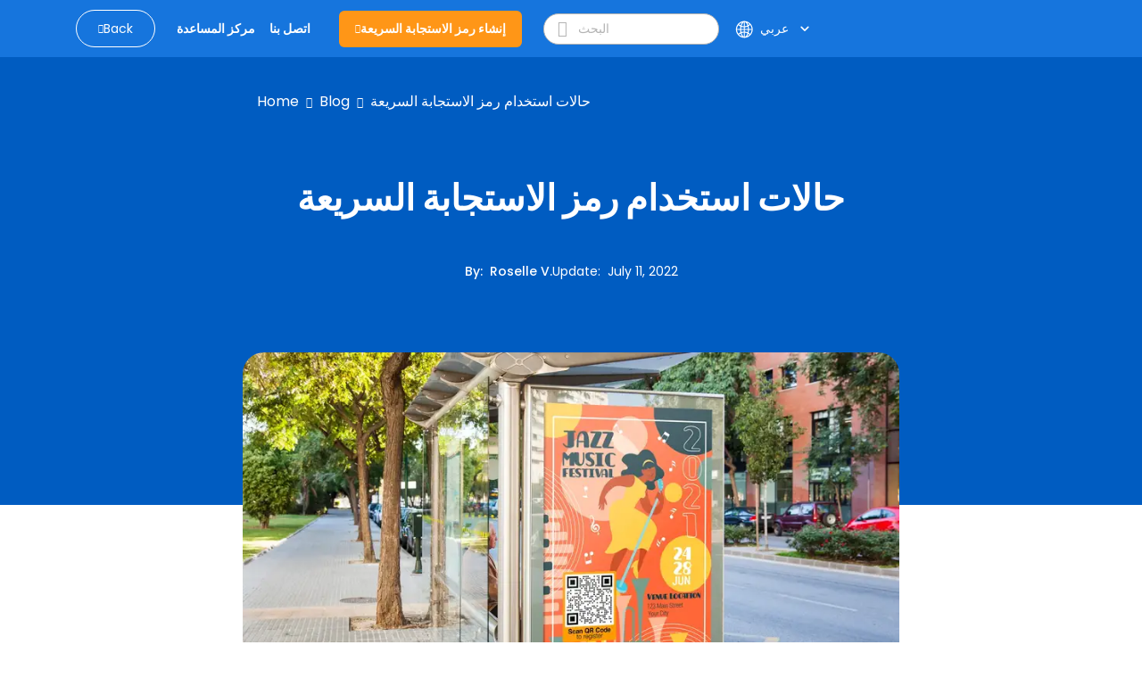

--- FILE ---
content_type: text/html; charset=utf-8
request_url: https://www.qrcode-tiger.com/ar/use-cases
body_size: 52640
content:
<!DOCTYPE html><html lang="ar"><head><meta name="viewport" content="width=device-width"/><meta charSet="utf-8"/><title>حالات استخدام رمز الاستجابة السريعة</title><script type="application/ld+json">{"@context":"https://schema.org","@type":"Article","publisher":{"@type":"Organization","name":"حالات استخدام رمز الاستجابة السريعة","logo":"https://media.qrtiger.com/images/QRtiger/logo.png"},"author":{"@type":"Person","name":"Roselle V.","description":"روزيل هي خبيرة في تحسين محركات البحث، كاتبة محترفة، ومطورة ويب بالكامل متحمسة لصياغة محتوى جذاب يلامس المشهد التكنولوجي. بعد خمس سنوات قضتها في صناعة البرمجيات كخدمة، تجمع روزيل بين الخبرة الفنية ومهارة استثنائية في تحسين محركات البحث. تعطي لها الثنائية في الكتابة وتطوير الويب وجهة نظر فريدة. خارج العمل، تعتبر نفسها أمًا نشطة تستمتع بالسفر.","image":"https://media.qrtiger.com/blog/2024/01/roselljpg_800.jpeg"},"url":"https://www.qrcode-tiger.com/use-cases","headline":"حالات استخدام رمز الاستجابة السريعة","description":"حالات استخدام رمز الاستجابة السريعة ، وكيفية استخدام رموز الاستجابة السريعة ، واستخدامات رموز الاستجابة السريعة","image":"https://media.qrtiger.com/blog/2021/04/Event_3.png","datePublished":"2021-04-14T12:40:00.000Z","dateModified":"2022-07-11T10:05:29.750Z"}</script><link rel="alternate" hreflang="af" href="https://www.qrcode-tiger.com/af/use-cases"/><link rel="alternate" hreflang="ar" href="https://www.qrcode-tiger.com/ar/use-cases"/><link rel="alternate" hreflang="bn" href="https://www.qrcode-tiger.com/bn/use-cases"/><link rel="alternate" hreflang="da" href="https://www.qrcode-tiger.com/da/use-cases"/><link rel="alternate" hreflang="de" href="https://www.qrcode-tiger.com/de/use-cases"/><link rel="alternate" hreflang="en" href="https://www.qrcode-tiger.com/use-cases"/><link rel="alternate" hreflang="x-default" href="https://www.qrcode-tiger.com/use-cases"/><link rel="alternate" hreflang="es" href="https://www.qrcode-tiger.com/es/use-cases"/><link rel="alternate" hreflang="el" href="https://www.qrcode-tiger.com/el/use-cases"/><link rel="alternate" hreflang="fi" href="https://www.qrcode-tiger.com/fi/use-cases"/><link rel="alternate" hreflang="fr" href="https://www.qrcode-tiger.com/fr/use-cases"/><link rel="alternate" hreflang="hi" href="https://www.qrcode-tiger.com/hi/use-cases"/><link rel="alternate" hreflang="id" href="https://www.qrcode-tiger.com/id/use-cases"/><link rel="alternate" hreflang="it" href="https://www.qrcode-tiger.com/it/use-cases"/><link rel="alternate" hreflang="ja" href="https://www.qrcode-tiger.com/ja/use-cases"/><link rel="alternate" hreflang="jv" href="https://www.qrcode-tiger.com/jv/use-cases"/><link rel="alternate" hreflang="hu" href="https://www.qrcode-tiger.com/hu/use-cases"/><link rel="alternate" hreflang="ko" href="https://www.qrcode-tiger.com/ko/use-cases"/><link rel="alternate" hreflang="ms" href="https://www.qrcode-tiger.com/ms/use-cases"/><link rel="alternate" hreflang="nl" href="https://www.qrcode-tiger.com/nl/use-cases"/><link rel="alternate" hreflang="nb" href="https://www.qrcode-tiger.com/nb/use-cases"/><link rel="alternate" hreflang="pa" href="https://www.qrcode-tiger.com/pa/use-cases"/><link rel="alternate" hreflang="pl" href="https://www.qrcode-tiger.com/pl/use-cases"/><link rel="alternate" hreflang="pt" href="https://www.qrcode-tiger.com/pt/use-cases"/><link rel="alternate" hreflang="ro" href="https://www.qrcode-tiger.com/ro/use-cases"/><link rel="alternate" hreflang="ru" href="https://www.qrcode-tiger.com/ru/use-cases"/><link rel="alternate" hreflang="sv" href="https://www.qrcode-tiger.com/sv/use-cases"/><link rel="alternate" hreflang="ta" href="https://www.qrcode-tiger.com/ta/use-cases"/><link rel="alternate" hreflang="th" href="https://www.qrcode-tiger.com/th/use-cases"/><link rel="alternate" hreflang="tr" href="https://www.qrcode-tiger.com/tr/use-cases"/><link rel="alternate" hreflang="ur" href="https://www.qrcode-tiger.com/ur/use-cases"/><link rel="alternate" hreflang="vi" href="https://www.qrcode-tiger.com/vi/use-cases"/><link rel="alternate" hreflang="zh-cn" href="https://www.qrcode-tiger.com/zh-cn/use-cases"/><link rel="alternate" hreflang="zh-tw" href="https://www.qrcode-tiger.com/zh-tw/use-cases"/><link rel="canonical" href="https://www.qrcode-tiger.com/ar/use-cases"/><meta name="keywords" content="مُولد رمز الاستجابة السريعة مع شعار، مُولد رمز الاستجابة السريعة، إنشاء رموز الاستجابة السريعة، صانع رموز الاستجابة السريعة، مُولد رمز الاستجابة السريعة، منشئ رمز الاستجابة السريعة، رمز الاستجابة السريعة، رمز الاستجابة السريعة مع شعار، رموز الاستجابة السريعة المجانية، مُولد رمز الاستجابة السريعة المجاني، رمز الاستجابة السريعة المخصص، واجهة برمجة التطبيقات لرمز الاستجابة السريعة، أفضل مولد لرموز الاستجابة السريعة، مولد رموز الاستجابة السريعة المجاني، رمز الاستجابة السريعة الديناميكي، رمز الاستجابة السريعة لبطاقة العمل الرقمية، رمز الاستجابة السريعة لبطاقة العمل الرقمية، google form رمز الاستجابة السريعة، رمز الاستجابة السريعة الثابت"/><meta name="title" content="حالات استخدام رمز الاستجابة السريعة"/><meta name="description" content="حالات استخدام رمز الاستجابة السريعة ، وكيفية استخدام رموز الاستجابة السريعة ، واستخدامات رموز الاستجابة السريعة"/><meta property="og:title" content="حالات استخدام رمز الاستجابة السريعة"/><meta property="og:description" content="حالات استخدام رمز الاستجابة السريعة ، وكيفية استخدام رموز الاستجابة السريعة ، واستخدامات رموز الاستجابة السريعة"/><meta property="twitter:title" content="حالات استخدام رمز الاستجابة السريعة"/><meta property="twitter:description" content="حالات استخدام رمز الاستجابة السريعة ، وكيفية استخدام رموز الاستجابة السريعة ، واستخدامات رموز الاستجابة السريعة"/><meta name="next-head-count" content="46"/><link rel="manifest" href="/static/favicon/manifest.json"/><link rel="shortcut icon" href="/static/favicon/favicon.ico"/><meta name="mobile-web-app-capable" content="yes"/><meta http-equiv="X-UA-Compatible" content="IE=edge"/><meta name="apple-itunes-app" content="app-id=id1509675463"/><meta name="google-play-app" content="app-id=com.qrtiger"/><link rel="apple-touch-icon" href="/static/favicon/icon.png"/><link rel="android-touch-icon" href="/static/favicon/icon.png"/><link rel="preconnect" href="https://qrtiger.com"/><link rel="preconnect" href="https://qrtiger-fe.nyc3.cdn.digitaloceanspaces.com" crossorigin=""/><link rel="dns-prefetch" href="https://media.qrtiger.com"/><meta name="robots" content="index, follow"/><meta name="subject" content="Qrtiger"/><meta name="copyright" content="Qrtiger"/><meta name="language" content="EN"/><meta name="author" content="Benjamin Claeys, info@qrtiger.com"/><meta name="url" content="https://qrcode-tiger.com"/><meta http-equiv="Cache-Control" content="no-store, no-cache, must-revalidate, max-age=0"/><meta http-equiv="expires" content="0"/><meta http-equiv="pragma" content="no-cache"/><meta name="facebook-domain-verification" content="tctmbaunwrxf1ru5bbwf8c85wcmpbl"/><link rel="preconnect" href="https://fonts.gstatic.com" crossorigin /><link data-next-font="" rel="preconnect" href="/" crossorigin="anonymous"/><link rel="preload" href="/_next/static/css/952abbf43262b947.css" as="style" crossorigin="anonymous"/><link rel="stylesheet" href="/_next/static/css/952abbf43262b947.css" crossorigin="anonymous" data-n-g=""/><noscript data-n-css=""></noscript><script defer="" crossorigin="anonymous" nomodule="" src="/_next/static/chunks/polyfills-42372ed130431b0a.js" type="40d4f5d261b0df396f2f12e6-text/javascript"></script><script defer="" src="/_next/static/chunks/5439-55d2d23cae532fbf.js" crossorigin="anonymous" type="40d4f5d261b0df396f2f12e6-text/javascript"></script><script defer="" src="/_next/static/chunks/419-d0229fb700aba83e.js" crossorigin="anonymous" type="40d4f5d261b0df396f2f12e6-text/javascript"></script><script defer="" src="/_next/static/chunks/9785.a6ac1a96a6abc281.js" crossorigin="anonymous" type="40d4f5d261b0df396f2f12e6-text/javascript"></script><script defer="" src="/_next/static/chunks/4639.a9e4568fe8b888c9.js" crossorigin="anonymous" type="40d4f5d261b0df396f2f12e6-text/javascript"></script><script defer="" src="/_next/static/chunks/8843-c74cd4060bb64fd3.js" crossorigin="anonymous" type="40d4f5d261b0df396f2f12e6-text/javascript"></script><script defer="" src="/_next/static/chunks/1152-702ae4299ed0afde.js" crossorigin="anonymous" type="40d4f5d261b0df396f2f12e6-text/javascript"></script><script defer="" src="/_next/static/chunks/5546-ddc1cdf9c218a98f.js" crossorigin="anonymous" type="40d4f5d261b0df396f2f12e6-text/javascript"></script><script defer="" src="/_next/static/chunks/8652-f473d6e6c2e1b31b.js" crossorigin="anonymous" type="40d4f5d261b0df396f2f12e6-text/javascript"></script><script defer="" src="/_next/static/chunks/9909.5a1541fa4c09af02.js" crossorigin="anonymous" type="40d4f5d261b0df396f2f12e6-text/javascript"></script><script src="/_next/static/chunks/webpack-380e29c93b731112.js" defer="" crossorigin="anonymous" type="40d4f5d261b0df396f2f12e6-text/javascript"></script><script src="/_next/static/chunks/framework-6603b6fce1ea64cf.js" defer="" crossorigin="anonymous" type="40d4f5d261b0df396f2f12e6-text/javascript"></script><script src="/_next/static/chunks/main-26e0ccb059e7e15e.js" defer="" crossorigin="anonymous" type="40d4f5d261b0df396f2f12e6-text/javascript"></script><script src="/_next/static/chunks/pages/_app-ca45e827a94e8274.js" defer="" crossorigin="anonymous" type="40d4f5d261b0df396f2f12e6-text/javascript"></script><script src="/_next/static/chunks/3586-0fc8e1bb9a76c0ad.js" defer="" crossorigin="anonymous" type="40d4f5d261b0df396f2f12e6-text/javascript"></script><script src="/_next/static/chunks/3232-ee47253c7038b995.js" defer="" crossorigin="anonymous" type="40d4f5d261b0df396f2f12e6-text/javascript"></script><script src="/_next/static/chunks/pages/%5Bslug%5D-e12c55f4ee12e7a7.js" defer="" crossorigin="anonymous" type="40d4f5d261b0df396f2f12e6-text/javascript"></script><script src="/_next/static/MQOC4oKJg0Bx6ZgwQphTI/_buildManifest.js" defer="" crossorigin="anonymous" type="40d4f5d261b0df396f2f12e6-text/javascript"></script><script src="/_next/static/MQOC4oKJg0Bx6ZgwQphTI/_ssgManifest.js" defer="" crossorigin="anonymous" type="40d4f5d261b0df396f2f12e6-text/javascript"></script><style data-href="https://fonts.googleapis.com/icon?family=Material+Icons">@font-face{font-family:'Material Icons';font-style:normal;font-weight:400;src:url(https://fonts.gstatic.com/l/font?kit=flUhRq6tzZclQEJ-Vdg-IuiaDsNa&skey=4fbfe4498ec2960a&v=v145) format('woff')}.material-icons{font-family:'Material Icons';font-weight:normal;font-style:normal;font-size:24px;line-height:1;letter-spacing:normal;text-transform:none;display:inline-block;white-space:nowrap;word-wrap:normal;direction:ltr;font-feature-settings:'liga'}@font-face{font-family:'Material Icons';font-style:normal;font-weight:400;src:url(https://fonts.gstatic.com/s/materialicons/v145/flUhRq6tzZclQEJ-Vdg-IuiaDsNcIhQ8tQ.woff2) format('woff2')}.material-icons{font-family:'Material Icons';font-weight:normal;font-style:normal;font-size:24px;line-height:1;letter-spacing:normal;text-transform:none;display:inline-block;white-space:nowrap;word-wrap:normal;direction:ltr;-webkit-font-feature-settings:'liga';-webkit-font-smoothing:antialiased}</style><style data-href="https://fonts.googleapis.com/icon?family=Material+Icons+Round">@font-face{font-family:'Material Icons Round';font-style:normal;font-weight:400;src:url(https://fonts.gstatic.com/l/font?kit=LDItaoyNOAY6Uewc665JcIzCKsKc_M9flwmJ&skey=9837b99767e95de4&v=v109) format('woff')}.material-icons-round{font-family:'Material Icons Round';font-weight:normal;font-style:normal;font-size:24px;line-height:1;letter-spacing:normal;text-transform:none;display:inline-block;white-space:nowrap;word-wrap:normal;direction:ltr;font-feature-settings:'liga'}@font-face{font-family:'Material Icons Round';font-style:normal;font-weight:400;src:url(https://fonts.gstatic.com/s/materialiconsround/v109/LDItaoyNOAY6Uewc665JcIzCKsKc_M9flwmPq_HTTw.woff2) format('woff2')}.material-icons-round{font-family:'Material Icons Round';font-weight:normal;font-style:normal;font-size:24px;line-height:1;letter-spacing:normal;text-transform:none;display:inline-block;white-space:nowrap;word-wrap:normal;direction:ltr;-webkit-font-feature-settings:'liga';-webkit-font-smoothing:antialiased}</style></head><script async="" type="40d4f5d261b0df396f2f12e6-text/javascript">(function(w,d,s,l,i){w[l]=w[l]||[];w[l].push({'gtm.start':
              new Date().getTime(),event:'gtm.js'});var f=d.getElementsByTagName(s)[0],
              j=d.createElement(s),dl=l!='dataLayer'?'&l='+l:'';j.async=true;j.src=
              'https://www.googletagmanager.com/gtm.js?id='+i+dl;f.parentNode.insertBefore(j,f);
              })(window,document,'script','dataLayer','GTM-M753FHX');</script><script async="" type="40d4f5d261b0df396f2f12e6-text/javascript">(function(w,d){
                  var s=d.createElement('script');
                  s.async=true;
                  s.src='https://analytics.ahrefs.com/analytics.js';
                  s.setAttribute('data-key','kV0BskPB0ph96ZxJ/l9ygg');
                  d.getElementsByTagName('head')[0].appendChild(s);
                  })(window,document);</script><script type="text/plain" data-cookiecategory="advertising" data-inline="true">
              !function(f,b,e,v,n,t,s)
              {if(f.fbq)return;n=f.fbq=function(){n.callMethod?
              n.callMethod.apply(n,arguments):n.queue.push(arguments)};
              if(!f._fbq)f._fbq=n;n.push=n;n.loaded=!0;n.version='2.0';
              n.queue=[];t=b.createElement(e);t.async=!0;
              t.src=v;s=b.getElementsByTagName(e)[0];
              s.parentNode.insertBefore(t,s)}(window, document,'script',
              'https://connect.facebook.net/en_US/fbevents.js');
              fbq('init', '2202723023302383');
              fbq('track', 'PageView');</script><script type="text/plain" data-cookiecategory="advertising" data-inline="true">
                _linkedin_partner_id = "3851556";
                window._linkedin_data_partner_ids = window._linkedin_data_partner_ids || [];
                window._linkedin_data_partner_ids.push(_linkedin_partner_id);
                (function(){var s = document.getElementsByTagName("script")[0];
                var b = document.createElement("script");
                b.type = "text/javascript";b.async = true;
                b.src = "https://snap.licdn.com/li.lms-analytics/insight.min.js";
                s.parentNode.insertBefore(b, s);})();
              </script><body><div id="__next"><div class="Toastify"></div><div class="main-blog-container"><div class="main-container blog-container single-blog"><div class="relative"><div class="main-blog-container-body"><div class="header blog-header sticky"><div class="container"><div class="navigation-bar"><div class="container-fluid px-0"><div class="cover-header"><div class="menu-mobile"><i class="qr-open-menu pointer"></i></div><div class="logo-flex"><a class="back-to-blog mr-xl-3 d-none d-lg-flex false" href="/ar/blog/1"><i class="qr-angle-left"></i><p class="mb-0">Back</p></a><a class="main-logo d-lg-none" href="/ar"><img src="https://qrtiger-fe.nyc3.cdn.digitaloceanspaces.com/static/img/MainHeader/qrtiger_logo.svg" alt="qr code generator" width="137px" height="42px"/></a></div><div class="main-menu-mobile false"></div><div class="menu-flex mr-xl-4"><ul class="menu d-none d-lg-flex"><li class="d-lg-none close"><a class="pointer"><i class="qr-close"></i></a></li><li><a class="pointer" href="/ar/help/1"><span class="underline">مركز المساعدة</span></a></li><li><a class="pointer" href="/ar/contact"><span class="underline">اتصل بنا</span></a></li></ul></div><div class="logo-flex mr-xl-4 d-none d-lg-flex"><a class="btn-create" id="blog-generate-qr" href="/ar"><i class="qr-plus"></i>إنشاء رمز الاستجابة السريعة</a></div><div class="input-icon d-none d-lg-flex false"><i class="qr-search pointer"></i><input type="text" placeholder="البحث" value=""/></div><div class="login-menu"><div class="d-flex align-items-center"><div class="language"><div class="button language-toggle"><span class="lang"><svg width="17" height="16" viewBox="0 0 17 16" fill="none" xmlns="http://www.w3.org/2000/svg"><path fill-rule="evenodd" clip-rule="evenodd" d="M6.61594 14.6765C6.03923 13.9515 5.56194 12.9639 5.23127 11.8034C4.66649 12.0836 4.14202 12.4329 3.66884 12.8404C4.47186 13.6791 5.48148 14.3184 6.61594 14.6765ZM5.94013 10.4378C6.66428 10.2034 7.43097 10.0635 8.22559 10.0328V8.5H5.73453C5.75813 9.18 5.82938 9.82977 5.94013 10.4378ZM5.73453 7.5C5.75813 6.82 5.82938 6.17023 5.94013 5.5622C6.66428 5.79661 7.43097 5.9365 8.22559 5.96725V7.5H5.73453ZM9.22559 8.5V10.052C10.1617 10.1245 11.0554 10.3488 11.882 10.7001C12.0217 10.0179 12.1113 9.27878 12.1383 8.5H9.22559ZM12.1383 7.5H9.22559V5.94801C10.1617 5.87546 11.0554 5.65121 11.882 5.2999C12.0217 5.98209 12.1113 6.72122 12.1383 7.5ZM13.1388 8.5C13.1083 9.44017 12.9924 10.3364 12.8055 11.161C13.3398 11.4696 13.8373 11.8346 14.2898 12.2478C15.0957 11.1938 15.6089 9.90407 15.708 8.5H13.1388ZM15.708 7.5H13.1388C13.1083 6.55983 12.9924 5.6636 12.8055 4.839C13.3398 4.5304 13.8373 4.16539 14.2898 3.75215C15.0957 4.80619 15.6089 6.09593 15.708 7.5ZM4.73398 7.5H1.74317C1.83678 6.17364 2.29991 4.9493 3.03024 3.9293C3.61978 4.43471 4.27949 4.86085 4.99274 5.19108C4.84954 5.91655 4.7602 6.69205 4.73398 7.5ZM1.74317 8.5H4.73398C4.7602 9.30795 4.84954 10.0835 4.99274 10.8089C4.27949 11.1392 3.61978 11.5653 3.03024 12.0707C2.29991 11.0507 1.83678 9.82636 1.74317 8.5ZM0.740957 8.5C0.999055 12.6854 4.47523 16 8.72559 16C8.77172 16 8.81777 15.9996 8.86371 15.9988C8.8879 15.9996 8.91213 16 8.93641 16C9.01502 16 9.09312 15.9959 9.17066 15.9878C13.3819 15.7569 16.7256 12.2689 16.7256 8C16.7256 3.74965 13.411 0.273469 9.22559 0.015371V0H8.93641H8.72559H8.22559V0.015371C4.20558 0.263272 0.988858 3.47999 0.740957 7.5H0.725661L0.725661 7.96496C0.725611 7.97663 0.725586 7.98831 0.725586 8C0.725586 8.01169 0.725611 8.02337 0.725661 8.03504L0.725661 8.5H0.740957ZM6.16184 11.4177C6.8142 11.1978 7.50672 11.0651 8.22559 11.0336V14.7962C7.77533 14.5437 7.29065 14.0397 6.84404 13.1911C6.57603 12.6819 6.34399 12.0842 6.16184 11.4177ZM9.22559 11.0554V14.9649C9.78154 14.8325 10.4384 14.3128 11.0288 13.1911C11.2607 12.7505 11.4656 12.2437 11.6347 11.6834C10.8885 11.3476 10.0775 11.1303 9.22559 11.0554ZM11.6347 4.31664C10.8885 4.65244 10.0775 4.86971 9.22559 4.94459V1.03508C9.78154 1.16746 10.4384 1.6872 11.0288 2.80889C11.2607 3.2495 11.4656 3.75632 11.6347 4.31664ZM6.84404 2.80889C7.29065 1.96032 7.77533 1.45626 8.22559 1.20378V4.96639C7.50672 4.93488 6.8142 4.80222 6.16184 4.58225C6.34399 3.91578 6.57603 3.31811 6.84404 2.80889ZM5.23127 4.19656C5.56194 3.03612 6.03923 2.04855 6.61594 1.3235C5.48148 1.68163 4.47186 2.32091 3.66884 3.15961C4.14201 3.56706 4.66649 3.91637 5.23127 4.19656ZM12.5325 3.83651C12.2437 2.93783 11.8641 2.15587 11.4181 1.53656C12.2474 1.88242 12.9959 2.38323 13.6274 3.00282C13.2894 3.3128 12.923 3.59215 12.5325 3.83651ZM12.5325 12.1635C12.923 12.4079 13.2894 12.6872 13.6274 12.9972C12.9959 13.6168 12.2474 14.1176 11.4181 14.4634C11.8641 13.8441 12.2437 13.0622 12.5325 12.1635Z" fill="white"></path></svg></span><div class="btn-show-language d-md-flex align-items-center"><span class="text-nowrap">عربي</span><span class="material-icons-round">keyboard_arrow_down</span></div></div><div class="language-modal d-flex justify-content-center align-items-center hidden"><div class="backdrop"></div><div style="width:850px;max-height:90%" class="p-4 modal-container d-flex flex-column"><div><div class="modal-title font-weight-bold">Select your language</div><div class="languages d-flex flex-wrap mt-4"><a class="item d-flex justify-content-between" href="/af/use-cases"><p>Afrikaans</p></a><a class="item d-flex justify-content-between selected" href="/ar/use-cases"><p>عربي</p><span class="material-icons">check</span></a><a class="item d-flex justify-content-between" href="/bn/use-cases"><p>Bangla/Bengali</p></a><a class="item d-flex justify-content-between" href="/da/use-cases"><p>Dansk</p></a><a class="item d-flex justify-content-between" href="/de/use-cases"><p>Deutsch</p></a><a class="item d-flex justify-content-between" href="/use-cases"><p>Eng</p></a><a class="item d-flex justify-content-between" href="/es/use-cases"><p>Español</p></a><a class="item d-flex justify-content-between" href="/el/use-cases"><p>Greek</p></a><a class="item d-flex justify-content-between" href="/fi/use-cases"><p>Finnish</p></a><a class="item d-flex justify-content-between" href="/fr/use-cases"><p>Français</p></a><a class="item d-flex justify-content-between" href="/hi/use-cases"><p>हिन्दी</p></a><a class="item d-flex justify-content-between" href="/id/use-cases"><p>Indonesian</p></a><a class="item d-flex justify-content-between" href="/it/use-cases"><p>Italiano</p></a><a class="item d-flex justify-content-between" href="/ja/use-cases"><p>日本</p></a><a class="item d-flex justify-content-between" href="/jv/use-cases"><p>Javanese</p></a><a class="item d-flex justify-content-between" href="/hu/use-cases"><p>Hungarian</p></a><a class="item d-flex justify-content-between" href="/ko/use-cases"><p>한국어</p></a><a class="item d-flex justify-content-between" href="/ms/use-cases"><p>Melayu</p></a><a class="item d-flex justify-content-between" href="/nl/use-cases"><p>Dutch</p></a><a class="item d-flex justify-content-between" href="/nb/use-cases"><p>Norsk</p></a><a class="item d-flex justify-content-between" href="/pa/use-cases"><p>Punjabi</p></a><a class="item d-flex justify-content-between" href="/pl/use-cases"><p>Polish</p></a><a class="item d-flex justify-content-between" href="/pt/use-cases"><p>Português</p></a><a class="item d-flex justify-content-between" href="/ro/use-cases"><p>Romanian</p></a><a class="item d-flex justify-content-between" href="/ru/use-cases"><p>Pусский</p></a><a class="item d-flex justify-content-between" href="/sv/use-cases"><p>Svenska</p></a><a class="item d-flex justify-content-between" href="/ta/use-cases"><p>Tamil</p></a><a class="item d-flex justify-content-between" href="/th/use-cases"><p>ไทย</p></a><a class="item d-flex justify-content-between" href="/tr/use-cases"><p>Türk</p></a><a class="item d-flex justify-content-between" href="/ur/use-cases"><p>Urdu</p></a><a class="item d-flex justify-content-between" href="/vi/use-cases"><p>Tiếng Việt</p></a><a class="item d-flex justify-content-between" href="/zh-cn/use-cases"><p>简体中文</p></a><a class="item d-flex justify-content-between" href="/zh-tw/use-cases"><p>繁體中文</p></a></div></div><div class="button-close pointer"><span class="material-icons">close</span></div></div></div></div></div></div></div></div></div></div></div><div class="children"><div class="site-main" id="site-main"><div class="background"></div><div class="inner"><article class="post-full post-status-published"><div class="w-100 d-flex pt-2"><div class="breadcrumbs"><nav><ul><li><a class="breadcrumb-item" href="/ar">Home</a></li><li class="separator"><i class="qr-angle-right"></i></li><li><a class="breadcrumb-item" href="/ar/blog/1">Blog</a></li><li class="separator"><i class="qr-angle-right"></i></li><li><a class="breadcrumb-item" href="/ar/use-cases">حالات استخدام رمز الاستجابة السريعة</a></li></ul></nav></div></div><header class="post-full-header"><h1 class="post-full-title">حالات استخدام رمز الاستجابة السريعة</h1><section class="post-full-meta mt-5"><div class="post-author-detail"><span class="post-full-meta-author">By<!-- -->:  <a target="_blank" class="text-white" href="/ar/blog/author/roselle">Roselle V.</a></span><span class="post-full-meta-date">Update<!-- -->:  <span>July 11, 2022</span></span></div></section></header><figure class="post-full-image text-center"><picture class="home-cover"><source srcSet="https://media.qrtiger.com/blog/2021/04/event_3_850.webp" type="image/webp"/><source srcSet="https://media.qrtiger.com/blog/2021/04/Event_3.png" type="image/jpeg"/><img alt="حالات استخدام رمز الاستجابة السريعة" src="https://media.qrtiger.com/blog/2021/04/Event_3.png" id="blog-image" width="800" height="400" loading="eager" fetchpriority="high"/></picture></figure><section class="post-full-content"><div class=""><html><head></head><body><h2>الاستخدامات الشخصية</h2><p>لمشاركة الوصول إلى شبكة Wi-Fi</p><p><picture><source srcset="https://media.qrtiger.com/blog/2020/08/wifiorange_800.webp" type="image/webp"></source><source srcset="https://media.qrtiger.com/blog/2020/08/wifiorange_800.jpeg" type="image/jpeg"></source><img src="https://media.qrtiger.com/blog/2020/08/wifiorange_800.jpeg" alt="creative uses of qr codes wifi qr code" title="undefined" style="undefined" width="800" height="100%" loading="lazy"/></picture><br/></p><p>رموز QR على الهدايا</p><p><picture><source srcset="https://media.qrtiger.com/blog/2020/08/gift_800.webp" type="image/webp"></source><source srcset="https://media.qrtiger.com/blog/2020/08/gift_800.jpeg" type="image/jpeg"></source><img src="https://media.qrtiger.com/blog/2020/08/gift_800.jpeg" alt="creative uses of qr codes as gifts" title="undefined" style="undefined" width="800" height="100%" loading="lazy"/></picture></p><p>رموز QR على بطاقات العمل</p><p><picture><source srcset="https://media.qrtiger.com/blog/2020/08/6_12_800.webp" type="image/webp"></source><source srcset="https://media.qrtiger.com/blog/2020/08/6_12_800.jpeg" type="image/jpeg"></source><img src="https://media.qrtiger.com/blog/2020/08/6_12_800.jpeg" alt="creative uses of qr codes vcards" title="undefined" style="undefined" width="800" height="100%" loading="lazy"/></picture><br/></p><h2>تعليم</h2><p>قناة غير متصلة بالإنترنت - إعادة توجيه رموز QR إلى مقاطع فيديو المحاضرات</p><p><picture><source srcset="https://media.qrtiger.com/blog/2020/08/educational_1_800.webp" type="image/webp"></source><source srcset="https://media.qrtiger.com/blog/2020/08/educational_1_800.jpeg" type="image/jpeg"></source><img src="https://media.qrtiger.com/blog/2020/08/educational_1_800.jpeg" alt="creative uses of qr codes e-learning" title="undefined" style="undefined" width="800" height="100%" loading="lazy"/></picture></p><h2>بيع بالتجزئة</h2><p>على العبوة العادية</p><p><picture><source srcset="https://media.qrtiger.com/blog/2020/08/5_1_4_800.webp" type="image/webp"></source><source srcset="https://media.qrtiger.com/blog/2020/08/5_1_4_800.jpeg" type="image/jpeg"></source><img src="https://media.qrtiger.com/blog/2020/08/5_1_4_800.jpeg" alt="creative uses of qr codes packaging" title="undefined" style="undefined" width="800" height="100%" loading="lazy"/></picture></p><p>على تغليف منتجات التجميل</p><p><picture><source srcset="https://media.qrtiger.com/blog/2020/08/makeup_800.webp" type="image/webp"></source><source srcset="https://media.qrtiger.com/blog/2020/08/makeup_800.jpeg" type="image/jpeg"></source><img src="https://media.qrtiger.com/blog/2020/08/makeup_800.jpeg" alt="creative uses of qr codes medical and beauty products" title="undefined" style="undefined" width="800" height="100%" loading="lazy"/></picture></p><p>للكشف عن المنتجات المقلدة & nbsp؛<picture><source srcset="https://media.qrtiger.com/blog/2020/08/counterfeit_800.webp" type="image/webp"></source><source srcset="https://media.qrtiger.com/blog/2020/08/counterfeit_800.jpeg" type="image/jpeg"></source><img src="https://media.qrtiger.com/blog/2020/08/counterfeit_800.jpeg" alt="creative uses of qr codes counterfeit of goods" title="undefined" style="letter-spacing: 0px;" width="800" height="100%" loading="lazy"/></picture></p><p>لأكشاك المعارض التجارية</p><p><picture><source srcset="https://media.qrtiger.com/blog/2020/08/tradeshow_1_800.webp" type="image/webp"></source><source srcset="https://media.qrtiger.com/blog/2020/08/tradeshow_1_800.jpeg" type="image/jpeg"></source><img src="https://media.qrtiger.com/blog/2020/08/tradeshow_1_800.jpeg" alt="undefined" title="undefined" style="width: 820px;" width="800" height="100%" loading="lazy"/></picture></p><p>رموز QR على ملصقات الملابس</p><p><picture><source srcset="https://media.qrtiger.com/blog/2020/08/clothes_800.webp" type="image/webp"></source><source srcset="https://media.qrtiger.com/blog/2020/08/clothes_800.jpeg" type="image/jpeg"></source><img src="https://media.qrtiger.com/blog/2020/08/clothes_800.jpeg" alt="undefined" title="undefined" style="width: 820px;" width="800" height="100%" loading="lazy"/></picture><br/></p><h2>الغذاء وأمبير. قطاع الخدمات</h2><p><span style="font-weight: normal;">كقوائم رقمية للطلب</span><picture><source srcset="https://media.qrtiger.com/blog/2020/08/4_3_800.webp" type="image/webp"></source><source srcset="https://media.qrtiger.com/blog/2020/08/4_3_800.jpeg" type="image/jpeg"></source><img src="https://media.qrtiger.com/blog/2020/08/4_3_800.jpeg" alt="tables in restaurants as creative uses of qr codes" title="undefined" style="font-weight: 700; letter-spacing: 0px;" width="800" height="100%" loading="lazy"/></picture></p><p><span style="font-weight: normal;">على تغليف المواد الغذائية</span><picture><source srcset="https://media.qrtiger.com/blog/2020/08/cake_800.webp" type="image/webp"></source><source srcset="https://media.qrtiger.com/blog/2020/08/cake_800.jpeg" type="image/jpeg"></source><img src="https://media.qrtiger.com/blog/2020/08/cake_800.jpeg" alt="undefined" title="undefined" style="font-weight: 700; letter-spacing: 0px; width: 820px;" width="800" height="100%" loading="lazy"/></picture></p><h2></h2><h2>الصناعة الفاخرة</h2><p><span style="font-weight: normal;">رموز QR على اللوحات & nbsp؛</span></p><p><picture><source srcset="https://media.qrtiger.com/blog/2020/08/museum_800.webp" type="image/webp"></source><source srcset="https://media.qrtiger.com/blog/2020/08/museum_800.jpeg" type="image/jpeg"></source><img src="https://media.qrtiger.com/blog/2020/08/museum_800.jpeg" alt="creative uses of qr codes" title="undefined" style="undefined" width="800" height="100%" loading="lazy"/></picture><span style="font-weight: normal;"><br/></span></p><p><span style="font-weight: normal;">رموز QR في المواقع والمسارات التاريخية</span></p><p><picture><source srcset="https://media.qrtiger.com/blog/2020/08/historical_800.webp" type="image/webp"></source><source srcset="https://media.qrtiger.com/blog/2020/08/historical_800.jpeg" type="image/jpeg"></source><img src="https://media.qrtiger.com/blog/2020/08/historical_800.jpeg" alt="creative uses of qr codes historical walks " title="undefined" style="undefined" width="800" height="100%" loading="lazy"/></picture><span style="font-weight: normal;"><br/></span></p><h2><span style="font-weight: 700; letter-spacing: 0px;">وسائل الاعلام المطبوعة</span></h2><p><span style="font-weight: normal;">رموز QR في المجلات / الصحف</span></p><p><picture><source srcset="https://media.qrtiger.com/blog/2020/08/howto_2_800.webp" type="image/webp"></source><source srcset="https://media.qrtiger.com/blog/2020/08/howto_2_800.jpeg" type="image/jpeg"></source><img src="https://media.qrtiger.com/blog/2020/08/howto_2_800.jpeg" alt="creative uses of qr codes recipe book" title="undefined" style="undefined" width="800" height="100%" loading="lazy"/></picture><span style="letter-spacing: 0px; font-weight: normal;"><br/></span></p><p><span style="letter-spacing: 0px; font-weight: normal;">رموز QR على الإعلانات المطبوعة على الزجاج والنوافذ</span></p><p><picture><source srcset="https://media.qrtiger.com/blog/2020/08/bar_800.webp" type="image/webp"></source><source srcset="https://media.qrtiger.com/blog/2020/08/bar_800.jpeg" type="image/jpeg"></source><img src="https://media.qrtiger.com/blog/2020/08/bar_800.jpeg" alt="creative uses of qr codes in bars" title="undefined" style="undefined" width="800" height="100%" loading="lazy"/></picture></p><p><span style="font-weight: normal;">رموز QR على إعلانات مترو الانفاق</span></p><p><picture><source srcset="https://media.qrtiger.com/blog/2021/05/qr-code-on-subway-ads_800.webp" type="image/webp"></source><source srcset="https://media.qrtiger.com/blog/2021/05/qr-code-on-subway-ads_800.jpeg" type="image/jpeg"></source><img src="https://media.qrtiger.com/blog/2021/05/qr-code-on-subway-ads_800.jpeg" alt="undefined" title="undefined" style="undefined" width="800" height="100%" loading="lazy"/></picture><span style="font-weight: normal;"><br/></span></p><p></p><p>رموز QR على إعلانات المصعد</p><p><picture><source srcset="https://media.qrtiger.com/blog/2020/08/marketing_1_800.webp" type="image/webp"></source><source srcset="https://media.qrtiger.com/blog/2020/08/marketing_1_800.jpeg" type="image/jpeg"></source><img src="https://media.qrtiger.com/blog/2020/08/marketing_1_800.jpeg" alt="undefined" title="undefined" style="width: 820px;" width="800" height="100%" loading="lazy"/></picture></p><p>رموز QR داخل إعلانات محطة القطار</p><p><picture><source srcset="https://media.qrtiger.com/blog/2020/08/train_800.webp" type="image/webp"></source><source srcset="https://media.qrtiger.com/blog/2020/08/train_800.jpeg" type="image/jpeg"></source><img src="https://media.qrtiger.com/blog/2020/08/train_800.jpeg" alt="undefined" title="undefined" style="width: 820px;" width="800" height="100%" loading="lazy"/></picture></p><p>رموز QR داخل الإعلانات المطبوعة في المتجر & nbsp؛</p><p><picture><source srcset="https://media.qrtiger.com/blog/2020/08/thoroughexperience_6_800.webp" type="image/webp"></source><source srcset="https://media.qrtiger.com/blog/2020/08/thoroughexperience_6_800.jpeg" type="image/jpeg"></source><img src="https://media.qrtiger.com/blog/2020/08/thoroughexperience_6_800.jpeg" alt="undefined" title="undefined" style="width: 820px;" width="800" height="100%" loading="lazy"/></picture></p><h2>زجاجات البيرة والنبيذ والزجاج</h2><p>رموز QR على عبوات زجاجات النبيذ</p><p><picture><source srcset="https://media.qrtiger.com/blog/2020/08/liquor_1_800.webp" type="image/webp"></source><source srcset="https://media.qrtiger.com/blog/2020/08/liquor_1_800.jpeg" type="image/jpeg"></source><img src="https://media.qrtiger.com/blog/2020/08/liquor_1_800.jpeg" alt="undefined" title="undefined" style="width: 820px;" width="800" height="100%" loading="lazy"/></picture></p><p>رموز الاستجابة السريعة المطبوعة على أكواب البيرة</p><p><picture><source srcset="https://media.qrtiger.com/blog/2020/08/beerglasses_800.webp" type="image/webp"></source><source srcset="https://media.qrtiger.com/blog/2020/08/beerglasses_800.jpeg" type="image/jpeg"></source><img src="https://media.qrtiger.com/blog/2020/08/beerglasses_800.jpeg" alt="undefined" title="undefined" style="width: 820px;" width="800" height="100%" loading="lazy"/></picture></p><p>أكواد QR على فناجين القهوة</p><p><picture><source srcset="https://media.qrtiger.com/blog/2020/08/additionaldiscount_1_800.webp" type="image/webp"></source><source srcset="https://media.qrtiger.com/blog/2020/08/additionaldiscount_1_800.jpeg" type="image/jpeg"></source><img src="https://media.qrtiger.com/blog/2020/08/additionaldiscount_1_800.jpeg" alt="undefined" title="undefined" style="width: 820px;" width="800" height="100%" loading="lazy"/></picture></p><h2>الأحداث / الترفيه</h2><p>رموز QR على تذاكر الحدث / العرض</p><p><picture><source srcset="https://media.qrtiger.com/blog/2020/08/invitetoevents_1_800.webp" type="image/webp"></source><source srcset="https://media.qrtiger.com/blog/2020/08/invitetoevents_1_800.jpeg" type="image/jpeg"></source><img src="https://media.qrtiger.com/blog/2020/08/invitetoevents_1_800.jpeg" alt="undefined" title="undefined" style="width: 820px;" width="800" height="100%" loading="lazy"/></picture></p><p>رموز QR على ملصقات الأفلام لإظهار المقطورات</p><p><picture><source srcset="https://media.qrtiger.com/blog/2020/08/movie_2_800.webp" type="image/webp"></source><source srcset="https://media.qrtiger.com/blog/2020/08/movie_2_800.jpeg" type="image/jpeg"></source><img src="https://media.qrtiger.com/blog/2020/08/movie_2_800.jpeg" alt="undefined" title="undefined" style="width: 820px;" width="800" height="100%" loading="lazy"/></picture><br/></p><h2>خدمات احترافية</h2><p>رموز QR لقائمة تسويق العقارات</p><p><picture><source srcset="https://media.qrtiger.com/blog/2021/05/realstate_800.webp" type="image/webp"></source><source srcset="https://media.qrtiger.com/blog/2021/05/realstate_800.jpeg" type="image/jpeg"></source><img src="https://media.qrtiger.com/blog/2021/05/realstate_800.jpeg" alt="undefined" title="undefined" style="undefined" width="800" height="100%" loading="lazy"/></picture><br/></p><p><br/></p><p><br/></p><script src="/cdn-cgi/scripts/7d0fa10a/cloudflare-static/rocket-loader.min.js" data-cf-settings="40d4f5d261b0df396f2f12e6-|49" defer></script><script>(function(){function c(){var b=a.contentDocument||a.contentWindow.document;if(b){var d=b.createElement('script');d.innerHTML="window.__CF$cv$params={r:'9c14c8caede9d806',t:'MTc2ODk3NzI1MQ=='};var a=document.createElement('script');a.src='/cdn-cgi/challenge-platform/scripts/jsd/main.js';document.getElementsByTagName('head')[0].appendChild(a);";b.getElementsByTagName('head')[0].appendChild(d)}}if(document.body){var a=document.createElement('iframe');a.height=1;a.width=1;a.style.position='absolute';a.style.top=0;a.style.left=0;a.style.border='none';a.style.visibility='hidden';document.body.appendChild(a);if('loading'!==document.readyState)c();else if(window.addEventListener)document.addEventListener('DOMContentLoaded',c);else{var e=document.onreadystatechange||function(){};document.onreadystatechange=function(b){e(b);'loading'!==document.readyState&&(document.onreadystatechange=e,c())}}}})();</script><script defer src="https://static.cloudflareinsights.com/beacon.min.js/vcd15cbe7772f49c399c6a5babf22c1241717689176015" integrity="sha512-ZpsOmlRQV6y907TI0dKBHq9Md29nnaEIPlkf84rnaERnq6zvWvPUqr2ft8M1aS28oN72PdrCzSjY4U6VaAw1EQ==" data-cf-beacon='{"version":"2024.11.0","token":"8cb069820e144e3e8268ba63e2fb6dae","server_timing":{"name":{"cfCacheStatus":true,"cfEdge":true,"cfExtPri":true,"cfL4":true,"cfOrigin":true,"cfSpeedBrain":true},"location_startswith":null}}' crossorigin="anonymous"></script>
</div></section></article></div></div></div><div class="footer"><div class="container"><div class="social-section"><div class="subscribe"><section>ابق على اطلاع</section><span class="footer-text">اشترك في النشرة الإخبارية الخاصة بنا وكن أول من يسمع عن العروض الترويجية والتحديثات والنصائح</span><div class="input-group"><input class="form-control" name="email" placeholder="عنوانك email" value=""/><div class="input-group-append"><span class="input-group-text pointer"><i class="qr-icons qr-send"></i></span></div></div></div><div class="social-community"><span class="footer-text mb-2">انضم إلى المجتمع</span><div class="social-icons"><a target="_blank" class="icon linkedin-icon" href="https://www.linkedin.com/company/qrtiger/"><i class="qr-icons qr-linkedin"></i></a><a target="_blank" class="icon" href="https://www.youtube.com/c/QRTiger"><i class="qr-icons qr-youtube"></i></a><a target="_blank" class="icon" href="https://www.instagram.com/qrtiger"><i class="qr-icons qr-instagram"></i></a><a target="_blank" class="icon" href="https://www.facebook.com/QRTIGERS/"><i class="qr-icons qr-facebook"></i></a><a target="_blank" class="icon" href="https://twitter.com/qrtigers"><i class="qr-icons qr-x-logo"></i></a></div></div><div class="social-community download-app"><h4 class="footer-text">حمل تطبيق QR TIGER</h4><span class="footer-text mb-2">أنشئ وامسح رموز الاستجابة السريعة أثناء التنقل</span><div class="download-buttons"><a href="https://apps.apple.com/us/app/qr-tiger-qr-code-generator/id1509675463"><img src="https://qrtiger-fe.nyc3.cdn.digitaloceanspaces.com/static/img/MainFooter/appStore.webp" alt="we chat official qr code"/></a><a href="https://play.google.com/store/apps/details?id=com.qrtiger&amp;pli=1"><img src="https://qrtiger-fe.nyc3.cdn.digitaloceanspaces.com/static/img/MainFooter/googlePlay.webp" alt="social media qr code"/></a></div></div></div><div class="resources-wrapper mt-5 mb-5"><div class="resources-header">الموارد</div><div class="row"><div class="col-md-6 col-lg-3 mb-1 mt-1"><div class="resource-item"><a class="text-white text-center" href="/ar/how-do-dynamic-qr-codes-work">كيف تعمل رموز الاستجابة السريعة الديناميكية</a></div></div><div class="col-md-6 col-lg-3 mb-1 mt-1"><div class="resource-item"><a class="text-white text-center" href="/ar/how-does-a-multi-url-qr-code-works-and-can-benefit-your-business-smart-qr-code">رمز الاستجابة السريعة متعدد الروابط</a></div></div><div class="col-md-6 col-lg-3 mb-1 mt-1"><div class="resource-item"><a class="text-white text-center" href="/ar/digital-business-card-qr-code">رمز الاستجابة السريعة لبطاقة العمل الرقمية</a></div></div><div class="col-md-6 col-lg-3 mb-1 mt-1"><div class="resource-item"><a class="text-white text-center" href="/ar/bulk-qr-code-generator">مُولد الرموز الشريطية بالجملة</a></div></div><div class="col-md-6 col-lg-3 mb-1 mt-1"><div class="resource-item"><a class="text-white text-center" href="/ar/how-to-make-a-qr-code-of-an-image">كيفية إنشاء رمز الاستجابة السريعة لصورة</a></div></div><div class="col-md-6 col-lg-3 mb-1 mt-1"><div class="resource-item"><a class="text-white text-center" href="/ar/how-to-create-a-video-qr-code-">كيفية إنشاء رمز الاستجابة السريعة لفيديو</a></div></div><div class="col-md-6 col-lg-3 mb-1 mt-1"><div class="resource-item"><a class="text-white text-center" href="/ar/how-to-make-a-qr-code-for-a-google-form">كيفية إنشاء رمز الاستجابة السريعة لـ Google Form</a></div></div><div class="col-md-6 col-lg-3 mb-1 mt-1"><div class="resource-item"><a class="text-white text-center" href="/ar/qr-code-with-logo">كيفية إنشاء رمز الاستجابة السريعة مع شعار</a></div></div><div class="col-md-6 col-lg-3 mb-1 mt-1"><div class="resource-item"><a class="text-white text-center" href="/ar/track-qr-code-with-google-analytics">كيفية تتبع رمز الاستجابة السريعة QR باستخدام Google Analytics</a></div></div><div class="col-md-6 col-lg-3 mb-1 mt-1"><div class="resource-item"><a class="text-white text-center" href="/ar/how-to-make-your-qr-code-in-restaurant">كيفية إنشاء رمز الاستجابة السريعة لقائمة المطعم</a></div></div><div class="col-md-6 col-lg-3 mb-1 mt-1"><div class="resource-item"><a class="text-white text-center" href="/ar/file-qr-code-converter">محول رمز الاستجابة السريعة File</a></div></div></div></div><div class="main-menu"><div class="section text-lg-left text-left"><div><label class="text-white">دلائل</label><ul><li class="faq"><a class="text-white" target="_blank" href="https://www.qrcode-tiger.com/ar/faq">أسئلة شائعة</a></li><li class="contactUs"><a class="text-white" target="_blank" href="https://www.qrcode-tiger.com/ar/contact">اتصل بنا</a></li><li class="helpCenter"><a class="text-white" target="_self" href="https://www.qrcode-tiger.com/ar/help/1">مركز المساعدة</a></li></ul></div></div><div class="section text-lg-left text-right text-lg-left"><div><label class="text-white">الدعم</label><ul><li class="mailTo"><a class="text-white" target="_self" href="/cdn-cgi/l/email-protection#234a57635251574a4446510d404c4e"><span class="__cf_email__" data-cfemail="056c71457477716c6260772b666a68">[email&#160;protected]</span></a></li></ul></div></div><div class="section text-lg-left text-left"><div><label class="text-white">الشركة</label><ul><li class="aboutUs"><a class="text-white" target="_blank" href="https://www.qrcode-tiger.com/ar/about">حولنا</a></li><li class="status"><a class="text-white" target="_blank" href="https://qrtiger.statuspage.io/">الحالة</a></li><li class="enterpriseSolutions"><a class="text-white" target="_blank" href="https://enterprise.qrcode-tiger.com/">حلول الشركات</a></li><li class="pricing"><a class="text-white" target="_self" href="https://www.qrcode-tiger.com/ar/payment">التسعير</a></li></ul></div></div><div class="section text-lg-left text-right text-lg-left"><div><label class="text-white">الشروط</label><ul><li class="termsAgreements"><a class="text-white" target="_blank" href="https://www.qrcode-tiger.com/ar/terms-and-conditions">البنود والشروط</a></li><li class="termsOfAcceptableUse"><a class="text-white" target="_blank" href="https://www.qrcode-tiger.com/ar/term-acceptable-use">شروط الاستخدام المقبولة</a></li><li class="privacyPolicy"><a class="text-white" target="_blank" href="https://www.qrcode-tiger.com/ar/privacy-policy">سياسة الخصوصية</a></li><li class="cookiesPolicy"><a class="text-white" target="_blank" href="https://www.qrcode-tiger.com/cookies-policy">سياسة الكوكيز</a></li></ul></div></div></div><div class="vtline"></div><div class="d-flex justify-content-center m-3"><a class="main-logo" href="/ar"><img src="https://qrtiger-fe.nyc3.cdn.digitaloceanspaces.com/static/img/MainHeader/qrtiger_logo.svg" alt="qr code generator" width="200px"/></a></div><div class="text-center copy-right">هذا مولد رمز الاستجابة السريعة هو علامة تجارية مسجلة لدى QR TIGER شركة محدودة. <br/>&#x27;رمز الاستجابة السريعة&#x27; هو علامة تجارية لشركة دينسو ويف إنكوربوريتد. © 2025 www.qrcode-tiger.com</div></div></div></div></div></div></div></div><script data-cfasync="false" src="/cdn-cgi/scripts/5c5dd728/cloudflare-static/email-decode.min.js"></script><script id="__NEXT_DATA__" type="application/json" crossorigin="anonymous">{"props":{"__N_SSP":true,"pageProps":{"isBot":false,"isMobile":false,"locale":"ar","messages":{"app.components.MainFooter.aboutUs":"حولنا","app.components.MainFooter.analyticsQRCode":"كيفية تتبع رمز الاستجابة السريعة QR باستخدام Google Analytics","app.components.MainFooter.apiSolutions":"حلول واجهة برمجة التطبيقات","app.components.MainFooter.appStoresQrCode":"رمز الاستجابة السريعة App Stores","app.components.MainFooter.appsAndIntegrations":"التطبيقات والتكاملات","app.components.MainFooter.appsIntegrations":"التطبيقات والتكاملات","app.components.MainFooter.autoHome":"أوتوهوم","app.components.MainFooter.blog":"مدونة","app.components.MainFooter.bulkQRCode":"مُولد الرموز الشريطية بالجملة","app.components.MainFooter.bulkQrCodes":"رموز الاستجابة السريعة بالجملة","app.components.MainFooter.community":"انضم إلى المجتمع","app.components.MainFooter.company":"الشركة","app.components.MainFooter.contactUs":"اتصل بنا","app.components.MainFooter.cookiesPolicy":"سياسة الكوكيز","app.components.MainFooter.copyRight":"هذا مولد رمز الاستجابة السريعة هو علامة تجارية مسجلة لدى QR TIGER شركة محدودة. {br}{tradeMark} © 2025 www.qrcode-tiger.com","app.components.MainFooter.copyRightLink":"رابط 1","app.components.MainFooter.copyRightLink2":"الرابط 2","app.components.MainFooter.digitalBusinessCard":"رمز الاستجابة السريعة لبطاقة العمل الرقمية","app.components.MainFooter.downloadApp":"حمل تطبيق QR TIGER","app.components.MainFooter.downloadAppDesc":"أنشئ وامسح رموز الاستجابة السريعة أثناء التنقل","app.components.MainFooter.dynamicQRCode":"كيف تعمل رموز الاستجابة السريعة الديناميكية","app.components.MainFooter.enterEmailAddress":"عنوانك email","app.components.MainFooter.enterpriseSolutions":"حلول الشركات","app.components.MainFooter.exchangeLinks":"تبادل الروابط","app.components.MainFooter.faq":"أسئلة شائعة","app.components.MainFooter.faqText":"الأسئلة الشائعة (الأسئلة المتكررة)","app.components.MainFooter.faqs":"الأسئلة الشائعة","app.components.MainFooter.fileQRCode":"محول رمز الاستجابة السريعة File","app.components.MainFooter.fileQrCode":"رمز الاستجابة السريعة File","app.components.MainFooter.followUs":"تابعنا","app.components.MainFooter.fontSearch":"البحث عن الخط","app.components.MainFooter.gaiBang":"تصميم غيبانغ","app.components.MainFooter.gifCreation":"إنشاء صور متحركة","app.components.MainFooter.googleFormQRCode":"كيفية إنشاء رمز الاستجابة السريعة لـ Google Form","app.components.MainFooter.googleFormQrCode":"رمز الاستجابة السريعة Google Form","app.components.MainFooter.guides":"دلائل","app.components.MainFooter.helpCenter":"مركز المساعدة","app.components.MainFooter.helpCenterBtnText":"زور مركز المساعدة","app.components.MainFooter.homepage":"الصفحة الرئيسية","app.components.MainFooter.imageQRCode":"كيفية إنشاء رمز الاستجابة السريعة لصورة","app.components.MainFooter.imageQrCode":"صورة رمز الاستجابة السريعة","app.components.MainFooter.language":"اللغة","app.components.MainFooter.learn":"تعلم","app.components.MainFooter.logoQRCode":"كيفية إنشاء رمز الاستجابة السريعة مع شعار","app.components.MainFooter.mailTo":"it@qrtiger.com","app.components.MainFooter.menuQrCode":"رمز الاستجابة السريعة للقائمة","app.components.MainFooter.multiUrlQRCode":"رمز الاستجابة السريعة متعدد الروابط","app.components.MainFooter.murlQrCode":"رمز الاستجابة السريعة متعدد الروابط","app.components.MainFooter.pdfQrCode":"رمز الاستجابة السريعة في ملف PDF","app.components.MainFooter.podcasts":"بودكاستات","app.components.MainFooter.pptTemplates":"قوالب بوربوينت","app.components.MainFooter.pricing":"التسعير","app.components.MainFooter.privacyPolicy":"سياسة الخصوصية","app.components.MainFooter.qrCodeForBusiness":"إنشاء رمز الاستجابة السريعة على بطاقة العمل","app.components.MainFooter.qrCodeForEcommerce":"رموز الاستجابة السريعة للتجارة الإلكترونية","app.components.MainFooter.qrCodeForEducation":"رموز الاستجابة السريعة للتعليم","app.components.MainFooter.qrCodeForEvents":"رموز الاستجابة السريعة للفعاليات","app.components.MainFooter.qrCodeForGraphic":"إنشاء رمز الاستجابة السريعة (QR code) الذي يحتوي على صورة ونص","app.components.MainFooter.qrCodeForImages":"إنشاء رمز الاستجابة السريعة الخاص بالصورة","app.components.MainFooter.qrCodeForLogistics":"رموز الاستجابة السريعة للخدمات اللوجستية","app.components.MainFooter.qrCodeForManufacturing":"رموز الاستجابة السريعة للتصنيع","app.components.MainFooter.qrCodeForMarketing":"رموز الاستجابة السريعة للتسويق","app.components.MainFooter.qrCodeForRealEstate":"رموز الاستجابة السريعة للعقارات","app.components.MainFooter.qrCodeLabel":"طباعة تسمية رمز الاستجابة السريعة","app.components.MainFooter.qrCodeTradeMark":"'رمز الاستجابة السريعة' هو علامة تجارية لشركة دينسو ويف إنكوربوريتد.","app.components.MainFooter.qrCodeVsBarcode":"رمز الاستجابة السريعة مقابل الرمز الشريطي","app.components.MainFooter.qrCodesForHealthcare":"رموز الاستجابة السريعة للرعاية الصحية","app.components.MainFooter.qrCodesForRestaurants":"رموز الاستجابة السريعة للمطاعم","app.components.MainFooter.qrCodesForTravel":"رموز الاستجابة السريعة للسفر","app.components.MainFooter.qrCodesVsBarcodes":"رموز الاستجابة السريعة مقابل الرموز الشريطية","app.components.MainFooter.qrInBulk":"رموز الاستجابة السريعة بالجملة","app.components.MainFooter.quickDesign":"تصميم سريع لشبكة التنقل","app.components.MainFooter.resources":"الموارد","app.components.MainFooter.restaurantQRCode":"كيفية إنشاء رمز الاستجابة السريعة لقائمة المطعم","app.components.MainFooter.siteMap":"خريطة الموقع","app.components.MainFooter.status":"الحالة","app.components.MainFooter.stayInLoop":"ابق على اطلاع","app.components.MainFooter.stayInLoopdesc":"اشترك في النشرة الإخبارية الخاصة بنا وكن أول من يسمع عن العروض الترويجية والتحديثات والنصائح","app.components.MainFooter.support":"الدعم","app.components.MainFooter.termAndConditions":"الشروط والأحكام","app.components.MainFooter.terms":"الشروط","app.components.MainFooter.termsAgreements":"البنود والشروط","app.components.MainFooter.termsOfAcceptableUse":"شروط الاستخدام المقبولة","app.components.MainFooter.thanksSigningUp":"شكرًا لتسجيلك!","app.components.MainFooter.ufoDesign":"محطة تصميم الأجسام الطائرة غير المعروفة","app.components.MainFooter.urlQrCode":"رمز الاستجابة السريعة لعنوان الويب","app.components.MainFooter.useCases":"حالات الاستخدام","app.components.MainFooter.vcardQrCode":"رمز الاستجابة السريعة لبطاقة الاتصال","app.components.MainFooter.videoQRCode":"كيفية إنشاء رمز الاستجابة السريعة لفيديو","app.components.MainFooter.videoQrCode":"رمز الاستجابة السريعة للفيديو","app.components.MainFooter.videoTutorials":"الدروس المصورة - أساسيات رمز الاستجابة السريعة","app.components.MainFooter.videoTutorialsBusiness":"الدروس المصورة - رمز الاستجابة السريعة للشركات","app.components.MainFooter.wifiQrCode":"رمز الاستجابة السريعة للواي فاي","app.components.MainHeader.affiliates":"الشركاء","app.components.MainHeader.analyticsQRCode":"تحليلات رمز الاستجابة السريعة","app.components.MainHeader.appAndItegrations":"التطبيقات والتكاملات","app.components.MainHeader.appAndItegrationsDesc":"ربط QR TIGER بأدواتك المفضلة","app.components.MainHeader.appStoresQRCode":"رمز الاستجابة السريعة App Stores","app.components.MainHeader.blog":"مدونة","app.components.MainHeader.blogDesc":"اقرأ أخبار الرموز الشريطية الثنائية، والميزات، والبرامج التعليمية","app.components.MainHeader.bookDesc":"استكشف مختلف أنواع رموز الاستجابة السريعة واكتشف الطرق الفعالة لدمجها في استراتيجية عملك.","app.components.MainHeader.bulkQRCode":"رمز الاستجابة السريعة بالجملة","app.components.MainHeader.bulkQrCodeGenerator":"مولد رموز الاستجابة السريعة بالجملة","app.components.MainHeader.bulkQrCodeGeneratorDesc":"انشاء ما يصل إلى 3,000 رمزا QR بتحميل واحد file واحد","app.components.MainHeader.digitalBusinessCardQrCode":"رمز الاستجابة السريعة لبطاقة العمل الرقمية","app.components.MainHeader.dynamicQRCode":"رمز الاستجابة السريعة الديناميكي","app.components.MainHeader.ebookAndWebinars":"الكتب الإلكترونية والندوات عبر الإنترنت","app.components.MainHeader.ebookAndWebinarsDesc":"مركز الموارد الخاص بنا حيث يمكنك تعلم كل شيء عن تحسين رمز الاستجابة السريعة","app.components.MainHeader.education":"التعليم","app.components.MainHeader.emailQrCode":"رمز الاستجابة السريعة Email","app.components.MainHeader.emailToQRCode":"مُنشئ رمز الاستجابة السريعة Email","app.components.MainHeader.eventQrCode":"رمز الاستجابة السريعة للحدث","app.components.MainHeader.facbookToQRCode":"رمز الاستجابة السريعة لـ Facebook","app.components.MainHeader.facebookQrCode":"رمز الاستجابة السريعة الخاص بالفيسبوك","app.components.MainHeader.faq":"الأسئلة الشائعة","app.components.MainHeader.fileQRCode":"رمز الاستجابة السريعة File","app.components.MainHeader.freeCustomQr":"رمز الاستجابة السريعة المخصص مجانًا","app.components.MainHeader.freeTrial":"استكشف كتبنا الإلكترونية","app.components.MainHeader.googleFormQRCode":"رمز الاستجابة السريعة Google Form","app.components.MainHeader.imageQRCode":"صورة رمز الاستجابة السريعة","app.components.MainHeader.industry":"صناعة","app.components.MainHeader.instagramQrCode":"رمز الاستجابة السريعة على انستجرام","app.components.MainHeader.instagramToQRCode":"رمز الاستجابة السريعة لإنستغرام","app.components.MainHeader.landingPageQrCode":"رمز الاستجابة السريعة Landing Page","app.components.MainHeader.linkInBioQRCode":"رمز الاستجابة السريعة Link Page","app.components.MainHeader.linkToQRCode":"رابط لرمز الاستجابة السريعة","app.components.MainHeader.locationQrCode":"رمز الاستجابة السريعة للموقع","app.components.MainHeader.locationToQRCode":"مولد رمز الاستجابة السريعة للموقع","app.components.MainHeader.logistics":"الخدمات اللوجستية","app.components.MainHeader.manufacturing":"تصنيع","app.components.MainHeader.marketing":"التسويق","app.components.MainHeader.menuQRCode":"رمز الاستجابة السريعة للقائمة","app.components.MainHeader.menuTiger":"MENU TIGER","app.components.MainHeader.menuTigerDesc":"جرب قائمة المطعم التفاعلية التي تعمل برمز الاستجابة السريعة (QR code) لدينا","app.components.MainHeader.mp3QrCode":"رمز الاستجابة السريعة MP3","app.components.MainHeader.mp3ToQRCode":"مولد رموز الاستجابة السريعة لملفات MP3 والصوتية","app.components.MainHeader.multiURLQRCode":"رمز الاستجابة السريعة متعدد الروابط","app.components.MainHeader.myAccount":"حسابي","app.components.MainHeader.pdfQRCode":"رمز الاستجابة السريعة لملف PDF","app.components.MainHeader.pdfToQRCode":"تحويل ملف PDF إلى رمز الاستجابة السريعة (QR Code)","app.components.MainHeader.pinterestQrCode":"رمز الاستجابة السريعة لـ Pinterest","app.components.MainHeader.pinterestToQRCode":"رمز الاستجابة السريعة لـ Pinterest","app.components.MainHeader.podCasts":"الفيديوهات التعليمية والبودكاستات","app.components.MainHeader.podCastsDesc":"تجميعنا من الفيديوهات التعليمية وسلسلة بودكاست \"كن فضولياً\"","app.components.MainHeader.pricing":"التسعير","app.components.MainHeader.qrCodeApi":"واجهة برمجة تطبيقات رمز الاستجابة السريعة","app.components.MainHeader.qrCodeGenerator":"مُنشئ رمز الاستجابة السريعة","app.components.MainHeader.qrCodeGeneratorApi":"API لتوليد رمز الاستجابة السريعة","app.components.MainHeader.qrCodeGeneratorApiDesc":"اكتشف لماذا تختار العلامات التجارية العالمية QR TIGER كشريك لها في رموز الاستجابة السريعة","app.components.MainHeader.qrCodeGeneratorDesc":"أنشئ رمزًا ثنائي الأبعاد مخصصًا لأي غرض","app.components.MainHeader.qrCodeGeneratorEnterprise":"مُنشئ رمز الاستجابة السريعة للشركات","app.components.MainHeader.qrCodeGeneratorEnterpriseDesc":"حلول مخصصة للحملات بمقياس كبير","app.components.MainHeader.qrCodesVsBarcodes":"رموز الاستجابة السريعة مقابل الباركود","app.components.MainHeader.qrCodevCardEnterprise":"بطاقات أعمال رقمية للشركات","app.components.MainHeader.qrCodevCardEnterpriseDesc":"إنشاء وإدارة بطاقات vCards للفرق يمكن تخصيصها من قبل كل مستخدم","app.components.MainHeader.realEstate":"العقارات","app.components.MainHeader.restaurants":"المطاعم","app.components.MainHeader.retail":"تجزئة","app.components.MainHeader.scanNow":"فحص الآن!","app.components.MainHeader.smsQrCode":"رمز الاستجابة السريعة عبر الرسائل النصية","app.components.MainHeader.smsToQRCode":"مولد رمز الاستجابة السريعة عبر الرسائل النصية","app.components.MainHeader.socialMediaQRCode":"رمز الاستجابة السريعة لوسائل التواصل الاجتماعي","app.components.MainHeader.socialToQRCode":"مولد رمز الاستجابة السريعة لوسائل التواصل الاجتماعي","app.components.MainHeader.textQrCode":"نص رمز الاستجابة السريعة","app.components.MainHeader.textToQRCode":"مولد رمز الاستجابة السريعة","app.components.MainHeader.tryItNow":"جربها الآن!","app.components.MainHeader.urlQRCode":"رمز الاستجابة السريعة لعنوان الويب","app.components.MainHeader.useCase":"حالة الاستخدام","app.components.MainHeader.vCardQRCode":"رمز الاستجابة السريعة لبطاقة الاتصال","app.components.MainHeader.videoQRCode":"رمز الاستجابة السريعة للفيديو","app.components.MainHeader.whiteLabelQRCodeGenerator":"مُنشئ رموز الاستجابة السريعة الخاص بالعلامة البيضاء","app.components.MainHeader.wiFiQRCode":"رمز الاستجابة السريعة لشبكة الواي فاي","app.components.MainHeader.youtubeQrCode":"رمز الاستجابة السريعة لـ YouTube","app.components.MainHeader.youtubeToQRCode":"رمز الاستجابة السريعة لـ YouTube","app.components.RenderEditor.Error":"خطأ","app.components.RenderEditor.ErrorMessage":"يبدو أن هناك خطأ حدث","app.components.RenderEditor.Success":"نجاح","app.components.RenderEditor.SuccessMessage":"تم تحميل القوالب بنجاح","app.components.RenderEditor.action":"عمل","app.components.RenderEditor.addBtn":"إضافة","app.components.RenderEditor.addColLeft":"أضف عموداً إلى اليسار","app.components.RenderEditor.addColRight":"إضافة عمود على اليمين","app.components.RenderEditor.addDeleteRowCol":"ص/ع(إضافة/حذف)","app.components.RenderEditor.addRowAbove":"إضافة صف أعلى","app.components.RenderEditor.addRowBelow":"أضف صفًا أدناه","app.components.RenderEditor.addText":"أضف النص هنا","app.components.RenderEditor.addTitle":"الرجاء إضافة عنوان","app.components.RenderEditor.alignment":"محاذاة","app.components.RenderEditor.alignmentOption0":"لا شيء","app.components.RenderEditor.alignmentOption1":"اليسار","app.components.RenderEditor.alignmentOption2":"حقا","app.components.RenderEditor.alignmentOption3":"الابتدائي","app.components.RenderEditor.alignmentOption4":"وراثة","app.components.RenderEditor.altText":"نص بديل","app.components.RenderEditor.apply":"تطبيق","app.components.RenderEditor.areaReset":"إعادة تعيين المنطقة","app.components.RenderEditor.audio":"صوت","app.components.RenderEditor.audioUrl":"رابط الصوت","app.components.RenderEditor.autoplay":"تشغيل تلقائي","app.components.RenderEditor.background":"لون الخلفية","app.components.RenderEditor.backgroundImg":"صورة الخلفية","app.components.RenderEditor.baseline":"القاعدة","app.components.RenderEditor.blockquote":"اقتباس","app.components.RenderEditor.bold":"عريض","app.components.RenderEditor.borderColor":"لون الحدود","app.components.RenderEditor.bottom":"القاع","app.components.RenderEditor.buttons":"أزرار","app.components.RenderEditor.caption":"تعليق","app.components.RenderEditor.center":"محاذاة الوسط","app.components.RenderEditor.clear":"إزالة نمط الخط","app.components.RenderEditor.clickMe":"انقر هنا","app.components.RenderEditor.close":"قريب","app.components.RenderEditor.codeview":"عرض الشيفرة","app.components.RenderEditor.colspan":"تدمير العمود","app.components.RenderEditor.controls":"اظهر عناصر التحكم للمشغل","app.components.RenderEditor.copy":"نسخ","app.components.RenderEditor.cpSelect":"اختر","app.components.RenderEditor.cyan":"سماوي","app.components.RenderEditor.dark":"مظلم","app.components.RenderEditor.delCol":"حذف العمود","app.components.RenderEditor.delRow":"حذف الصف","app.components.RenderEditor.delTable":"حذف الجدول","app.components.RenderEditor.delete":"حذف","app.components.RenderEditor.deleteConfirmation":"هل تريد حذف القالب؟","app.components.RenderEditor.deleteTemplate":"حذف القالب","app.components.RenderEditor.dialogSave":"حفظ","app.components.RenderEditor.dialogTitle":"تغيير خصائص الصورة","app.components.RenderEditor.documentStyle":"نمط الوثيقة","app.components.RenderEditor.dragImageHere":"اسحب الصورة أو النص هنا","app.components.RenderEditor.dropImage":"أسقط الصورة أو النص","app.components.RenderEditor.edit":"تحرير","app.components.RenderEditor.editImage":"تعديل الصورة","app.components.RenderEditor.empty":"لا، هناك بيانات","app.components.RenderEditor.emptyURL":"الرابط غير معين","app.components.RenderEditor.enterTitle":"الرجاء إدخال العنوان","app.components.RenderEditor.error":"خطأ","app.components.RenderEditor.extraKeys":"مفاتيح إضافية","app.components.RenderEditor.file":"File","app.components.RenderEditor.fileUrl":"File رابط","app.components.RenderEditor.floatLeft":"تعويم إلى اليسار","app.components.RenderEditor.floatNone":"إزالة العدد العشري","app.components.RenderEditor.floatRight":"تحوم إلى اليمين","app.components.RenderEditor.fontFamily":"عائلة الخط","app.components.RenderEditor.fontName":"تعيين عائلة الخط","app.components.RenderEditor.fontSize":"أعلى النص","app.components.RenderEditor.foreground":"لون الأمامية","app.components.RenderEditor.formatH1":"قم بتغيير تنسيق الكتلة الحالية إلى H1","app.components.RenderEditor.formatH2":"قم بتغيير تنسيق البلوك الحالي إلى H2","app.components.RenderEditor.formatH3":"غير تنسيق الكتلة الحالية إلى H3","app.components.RenderEditor.formatH4":"قم بتغيير تنسيق الكتلة الحالية إلى H4","app.components.RenderEditor.formatH5":"غير تنسيق الكتلة الحالية إلى H5","app.components.RenderEditor.formatH6":"قم بتغيير تنسيق الكتلة الحالية إلى H6","app.components.RenderEditor.formatParagraph":"قم بتغيير تنسيق الكتلة الحالية كفقرة (وسم P).","app.components.RenderEditor.fullscreen":"شاشة كاملة","app.components.RenderEditor.goEmail":"إلى أي email يجب أن يتوجه هذا؟","app.components.RenderEditor.goLink":"إلى أي عنوان URL يجب أن يذهب هذا الرابط؟","app.components.RenderEditor.gray":"رمادي","app.components.RenderEditor.green":"أخضر","app.components.RenderEditor.h1":"عنوان 1","app.components.RenderEditor.h2":"عنوان ٢","app.components.RenderEditor.h3":"العنوان ٣","app.components.RenderEditor.h4":"العنوان ٤","app.components.RenderEditor.h5":"عنوان 5","app.components.RenderEditor.h6":"عنوان 6","app.components.RenderEditor.height":"الطول","app.components.RenderEditor.help":"مساعدة","app.components.RenderEditor.helpBold":"ضبط نمط عريض","app.components.RenderEditor.helpIndent":"المسافة البادئة في الفقرة الحالية","app.components.RenderEditor.helpItalic":"ضع نمطًا مائلًا","app.components.RenderEditor.helpOutdent":"إزالة التعليق عن الفقرة الحالية","app.components.RenderEditor.helpRedo":"أعد تنفيذ الأمر الأخير","app.components.RenderEditor.helpStrikethrough":"قم بتعيين نمط شطب على النص","app.components.RenderEditor.helpUnderline":"قم بتعيين نمط تحتيّة","app.components.RenderEditor.helpUndo":"تراجع عن الأمر الأخير","app.components.RenderEditor.horizonalLine":"أدخل خط أفقي","app.components.RenderEditor.imageSlider":"الصور للسلايدر","app.components.RenderEditor.imageUrl":"رابط الصورة","app.components.RenderEditor.indent":"المسافة البادئة","app.components.RenderEditor.info":"معلومات","app.components.RenderEditor.insert":"إدراج","app.components.RenderEditor.insertAudio":"أدرج الصوت","app.components.RenderEditor.insertFile":"أدرج File","app.components.RenderEditor.insertHorizontalRule":"أدخل خط أفقي","app.components.RenderEditor.insertImage":"أدرج الصورة","app.components.RenderEditor.insertLink":"أدخل الرابط","app.components.RenderEditor.insertOrderedList":"قائمة مرتبة قابلة للتبديل","app.components.RenderEditor.insertParagraph":"أدرج الفقرة","app.components.RenderEditor.insertUnorderedList":"تبديل قائمة غير مرتبة","app.components.RenderEditor.insertVideo":"أدرج الفيديو","app.components.RenderEditor.invalidExtensionError":"الامتداد غير مدعوم، يرجى إدخال أحد الامتدادات التالية: jpg، png، svg، jpeg","app.components.RenderEditor.invalidVideoExtensionError":"الامتداد غير مدعوم، يرجى إدخال أحد الامتدادات التالية: mp4، mov","app.components.RenderEditor.italic":"مائل","app.components.RenderEditor.justify":"تبرير كامل","app.components.RenderEditor.justifyCenter":"ضبط محاذاة الوسط","app.components.RenderEditor.justifyFull":"ضبط محاذاة كاملة","app.components.RenderEditor.justifyLeft":"ضبط محاذاة النص إلى اليسار","app.components.RenderEditor.justifyRight":"ضبط محاذاة النص إلى اليمين","app.components.RenderEditor.left":"محاذاة إلى اليسار","app.components.RenderEditor.letter":"خطاب","app.components.RenderEditor.letterBody":"نحن مصممون على مواصلة العمل بجدية تحت إرشاد روح الكونغرس الوطني الخامس عشر للحزب الشيوعي الصيني، ونشكرك على مساعدتك ورعايتك بأفعال عملية.","app.components.RenderEditor.letterFooter":"بصدق","app.components.RenderEditor.letterHeader":"عزيزي","app.components.RenderEditor.limitOneFile":"أنت تسمح فقط برفع file واحد في كل مرة","app.components.RenderEditor.lineHeight":"ارتفاع السطر","app.components.RenderEditor.link":"رابط","app.components.RenderEditor.linkDialog":"اظهر مربع حوار الرابط","app.components.RenderEditor.loader":"تحميل...","app.components.RenderEditor.lock":"قفل","app.components.RenderEditor.loop":"حلقة","app.components.RenderEditor.margin":"هامش","app.components.RenderEditor.maximumFileSize":"أقصى حجم file","app.components.RenderEditor.maximumFileSizeError":"تم تجاوز الحد الأقصى لحجم file.","app.components.RenderEditor.merge":"دمج الخلية","app.components.RenderEditor.message":"\u003cb\u003eمتاح بعد الغاء الدمج\u003cbr/\u003eالخلايا الحالية أو المحيطة بها\u003c/br\u003e","app.components.RenderEditor.middle":"الوسط","app.components.RenderEditor.more":"مزيد من اللون","app.components.RenderEditor.nameOfTemplate":"اسم النموذج","app.components.RenderEditor.needLoginToUseFeature":"الرجاء تسجيل الدخول أو التسجيل لاستخدام هذه الميزة","app.components.RenderEditor.noDelete":"لا","app.components.RenderEditor.noFile":"لم يتم اختيار file","app.components.RenderEditor.notLogged":"يجب عليك تسجيل الدخول لحفظ النموذج","app.components.RenderEditor.notValidPlatform":"المنصة غير مدعومة، يرجى اختيار واحد من ما يلي: يوتيوب، فيميو، يوكو، بيليبيلي","app.components.RenderEditor.note":"ملاحظة: البلاتفورمات المدعومة YouTube، Vimeo، Youku، Bilibili","app.components.RenderEditor.ok":"حسنًا","app.components.RenderEditor.openInNewWindow":"افتح في نافذة جديدة","app.components.RenderEditor.orange":"برتقالة","app.components.RenderEditor.orderedList":"قائمة مرتبة","app.components.RenderEditor.original":"الأصلية","app.components.RenderEditor.outdent":"تحريك الفقرة","app.components.RenderEditor.p":"عادي","app.components.RenderEditor.paragraph":"فقرة","app.components.RenderEditor.paragraph1":"به هدوء تحت النافذة الصغيرة، أستمع إلى صوت المطر خارج النافذة المطرزة، في هذه الليلة الخريفية.","app.components.RenderEditor.paragraph2":"سيو، مختلطة بأفكار بعيدة، انتشرت برفق نحو اللوتس المتناثر.","app.components.RenderEditor.paragraph3":"في يوم من الأيام، كانت ذات الغطاء الأخضر للمظلة كالسابق، ولكن الآن، العشب الأخضر أصبح أصفر، والأوراق الخضراء قد احترقت، وتحولت بقع الوردي إلى زهور نحيلة، لكنها لا تزال تقف بصمود.","app.components.RenderEditor.paragraphFormatting":"تنسيق الفقرة","app.components.RenderEditor.paste":"عذرًا، يرجى توضيح المزيد لتمكيني من مساعدتك.","app.components.RenderEditor.picture":"صورة","app.components.RenderEditor.popularTemplate":"أكثر شهرة","app.components.RenderEditor.pre":"الشيفرة","app.components.RenderEditor.print":"طباعة","app.components.RenderEditor.recent":"اللون الأخير","app.components.RenderEditor.red":"أحمر","app.components.RenderEditor.redo":"أعد","app.components.RenderEditor.removeFormat":"تنظيف النمط","app.components.RenderEditor.removeImage":"واضح","app.components.RenderEditor.reset":"إعادة تعيين","app.components.RenderEditor.resetBtn":"إعادة تعيين","app.components.RenderEditor.resetToDefault":"إعادة تعيين إلى الإعدادات الافتراضية","app.components.RenderEditor.resizeFull":"تغيير الحجم كامل","app.components.RenderEditor.resizeHalf":"تغيير الحجم إلى النصف","app.components.RenderEditor.resizeLabel":"صفّر الحجم إلى الأصل.","app.components.RenderEditor.resizeNone":"الحجم الأصلي","app.components.RenderEditor.resizeQuarter":"تغيير حجم الربع","app.components.RenderEditor.right":"محاذاة إلى اليمين","app.components.RenderEditor.rowspan":"تجميع الصفوف","app.components.RenderEditor.saveTemplate":"حفظ القالب","app.components.RenderEditor.saveThisTemplate":"احفظ هذا القالب","app.components.RenderEditor.saveYourTemplate":"احفظ قالبك","app.components.RenderEditor.select":"اختر","app.components.RenderEditor.selectChar":"اختر الرموز الخاصة","app.components.RenderEditor.selectFromFiles":"اختر من الملفات","app.components.RenderEditor.selectTemplate":"اختر قالبًا","app.components.RenderEditor.setTransparent":"ضبط الشفافية","app.components.RenderEditor.shapeCircle":"الشكل: دائرة","app.components.RenderEditor.shapeNone":"الشكل: لاشيء","app.components.RenderEditor.shapeRounded":"الشكل: مستدير","app.components.RenderEditor.shapeThumbnail":"الشكل: الصورة المصغرة","app.components.RenderEditor.shortcuts":"اختصارات لوحة المفاتيح","app.components.RenderEditor.sliderImage":"صور المنزلق","app.components.RenderEditor.specialChar":"الحروف الخاصة","app.components.RenderEditor.split":"تقسيم الخلية","app.components.RenderEditor.strikethrough":"يتم خطه خطأ","app.components.RenderEditor.style":"النمط","app.components.RenderEditor.stylesLibrary":"مكتبة الأنماط","app.components.RenderEditor.subscript":"رمز سفلي","app.components.RenderEditor.suggested":"عرض مقترحات الفيديو عند انتهاء الفيديو","app.components.RenderEditor.superscript":"النص الفوقي","app.components.RenderEditor.support":"دعم","app.components.RenderEditor.tab":"لسانة","app.components.RenderEditor.table":"الجدول","app.components.RenderEditor.tableBasic":"أساسي","app.components.RenderEditor.tableBordered":"محاط بحدود","app.components.RenderEditor.tableCondensed":"مكثف","app.components.RenderEditor.tableHoverable":"قابل للتحويم","app.components.RenderEditor.tableInfo":"معلومات الجدول","app.components.RenderEditor.tableMargin":"هامش الجدول","app.components.RenderEditor.tableStriped":"مخطط","app.components.RenderEditor.tableStyle":"نمط الجدول","app.components.RenderEditor.template":"قالب","app.components.RenderEditor.text":"نص","app.components.RenderEditor.textFormatting":"تنسيق النص","app.components.RenderEditor.textToDisplay":"النص الذي سيتم عرضه","app.components.RenderEditor.title":"العنوان","app.components.RenderEditor.titleBody":"عنوان ونص موجز","app.components.RenderEditor.top":"أعلى","app.components.RenderEditor.transparent":"شفاف","app.components.RenderEditor.underline":"تحت الخط","app.components.RenderEditor.undo":"تراجع","app.components.RenderEditor.unlink":"إلغاء الارتباط","app.components.RenderEditor.unorderedList":"قائمة غير مرتبة","app.components.RenderEditor.unsaved":"لديك تغييرات غير محفوظة في المحرر. هل تريد مغادرة هذه الصفحة والتخلي عن التغييرات الخاصة بك أم البقاء على هذه الصفحة؟","app.components.RenderEditor.untab":"إلغاء التبويب","app.components.RenderEditor.upload":"تحميل","app.components.RenderEditor.uploadImagesError":"حدث خطأ ما، يرجى المحاولة مرة أخرى!","app.components.RenderEditor.uploadVideo":"قم برفع الفيديو","app.components.RenderEditor.url":"رابط","app.components.RenderEditor.video":"فيديو","app.components.RenderEditor.videoLink":"رابط الفيديو","app.components.RenderEditor.videoOption0":"متجاوب","app.components.RenderEditor.videoOption1":"1280x720","app.components.RenderEditor.videoOption2":"853x480","app.components.RenderEditor.videoOption3":"640x360","app.components.RenderEditor.videoOption4":"560x315","app.components.RenderEditor.videoProviders":"(يوتيوب، فيميو، فين، إنستجرام، ديلي موشن أو يوكو)","app.components.RenderEditor.videoSize":"حجم الفيديو","app.components.RenderEditor.videoUrl":"عنوان URL للفيديو","app.components.RenderEditor.videos":"فيديوهات","app.components.RenderEditor.width":"العرض","app.components.RenderEditor.yesDelete":"نعم، احذف القالب.","app.components.RenderEditor.yourContent":"المحتوى الخاص بك","app.components.RenderEditor.yourTemplates":"قوالبك","app.containers.Home.scanMe":"فحصني","app.containers.global.400":"طلب خاطئ","app.containers.global.404":"الرابط غير موجود","app.containers.global.500":"حدث خطأ","app.containers.global.CreateQRCode":"إنشاء رمز الاستجابة السريعة","app.containers.global.MP3SeoDescription":"مولد رمز الاستجابة السريعة لملفات MP3 والصوت: أنشئ رمز استجابة سريعة مجاني لملفات الصوت وشارك الموسيقى والبودكاست أو التسجيلات على الفور عبر المسح الضوئي البسيط.","app.containers.global.MP3SeoDescriptionEnterprise":"أنشئ رمز الاستجابة السريعة MP3 للشركات لمشاركة ملفات الصوت بسهولة. استخدمه للتسويق والدلائل وغيرها. احجز عرضًا توضيحيًا اليوم وابدأ في المشاركة على الفور!","app.containers.global.MP3SeoKeywords":"مولد رمز الاستجابة السريعة مع الشعار، مولد رمز الاستجابة السريعة، إنشاء رموز الاستجابة السريعة، مُنتج رموز الاستجابة السريعة، مولد الرموز السريعة، منشئ رموز الاستجابة السريعة، رمز الاستجابة السريعة، رمز الاستجابة السريعة مع الشعار، رموز الاستجابة السريعة المجانية، مولد رموز الاستجابة السريعة المجاني، رمز الاستجابة السريعة المخصص، أفضل مولد رموز الاستجابة السريعة، مولد رموز الاستجابة السريعة المجاني، رمز الاستجابة السريعة الديناميكي، مولد رمز الاستجابة السريعة لملفات MP3، إنشاء رمز الاستجابة السريعة لملف MP3، رمز الاستجابة السريعة للموسيقى، رمز تحميل MP3، رمز الاستجابة السريعة الصوتي، رمز الاستجابة السريعة للأغاني، رمز مشاركة MP3، ماسح رموز الاستجابة السريعة للموسيقى، رمز الاستجابة السريعة لملفات الصوت، رمز الاستجابة السريعة لـ Spotify، إنشاء رمز الاستجابة السريعة للموسيقى، رابط موسيقى رمز الاستجابة السريعة، رمز MP3 مخصص، رمز الاستجابة السريعة للبودكاست، رمز الاستجابة السريعة للكتب الصوتية، تسويق رموز الاستجابة السريعة للـ MP3، رمز الاستجابة السريعة للفعاليات الحية، فوائد رموز الاستجابة السريعة للـ MP3، كيفية إنشاء رمز الاستجابة السريعة للـ MP3، تضمين MP3 في رمز الاستجابة السريعة","app.containers.global.MP3SeoKeywordsEnterprise":"تحويل mp3 إلى رمز الاستجابة السريعة، مولد رمز الاستجابة السريعة للـ mp3، تحويل mp3 إلى رمز الاستجابة السريعة مجانًا، مولد رمز الاستجابة السريعة، أفضل مولد رمز الاستجابة السريعة، مولد رمز الاستجابة السريعة مع شعار، رمز الاستجابة السريعة، QR TIGER, مولد رموز الاستجابة السريعة المجاني، مؤسسة MP3 رمز الاستجابة السريعة، QR TIGER مؤسسة","app.containers.global.MP3SeoTitle":"مولد رموز الاستجابة السريعة لملفات MP3 والصوت | حلول QR TIGER","app.containers.global.NWSE":"شمال غرب - جنوب شرق","app.containers.global.SWNE":"جنوب غرب - شمال شرق","app.containers.global.VcardSeoDescription":"مولد رمز الاستجابة السريعة vCard ينشئ بطاقات عمل افتراضية مجانًا. أنشئ رمز الاستجابة السريعة الخاص بك، قم بتخصيصه بالألوان وإضافة شعار مجانًا.","app.containers.global.VcardSeoDescriptionEnterprise":"أنشئ رمز باركود vCard للشركات لتسهيل شبكة العمل. قم بتخصيص ومشاركة وتتبع معلومات الاتصال بسهولة. جرب حلاً برمز باركود vCard الخاص بنا اليوم!","app.containers.global.VcardSeoKeywords":"مولد رمز الاستجابة السريعة مع شعار، مولد رمز الاستجابة السريعة، إنشاء رموز الاستجابة السريعة، صانع رموز الاستجابة السريعة، مولد الرموز الاستجابة السريعة، منشئ رموز الاستجابة السريعة، رمز الاستجابة السريعة، رمز الاستجابة السريعة مع شعار، رموز الاستجابة السريعة المجانية، مولد رموز الاستجابة السريعة المجاني، رمز الاستجابة السريعة المخصص، أفضل مولد رموز الاستجابة السريعة، مولد رموز الاستجابة السريعة المجاني، رمز الاستجابة السريعة الديناميكي، أفضل مولد رمز vcard الاستجابة السريعة، بطاقة عمل مع رمز vcard، إنشاء رمز vcard لجهات الاتصال، بطاقة عمل رقمية مع رمز vcard، مولد رمز vcard الاستجابة السريعة المجاني، إنشاء رمز vcard على الإنترنت، كيفية إنشاء رمز vcard، رمز vcard للهاتف المحمول، رمز vcard على الإنترنت، رمز vcard شخصي، رمز الاستجابة السريعة لبطاقة العمل، مسح رمز vcard، مشاركة جهة الاتصال برمز vcard، تطبيق رمز vcard، تنزيل رمز vcard، رمز vcard لجهات الاتصال، رمز vcard مجاني، مولد رمز vcard، ماسح رمز vcard، برنامج رمز vcard","app.containers.global.VcardSeoKeywordsEnterprise":"رمز الاستجابة السريعة لبطاقة الاتصال، إنشاء رمز الاستجابة السريعة لبطاقة الاتصال، رمز الاستجابة السريعة لبطاقة الاتصال، كيفية إنشاء رمز الاستجابة السريعة لبطاقة الاتصال، بطاقة الاتصال إلى رمز الاستجابة السريعة، كيفية إنشاء رمز الاستجابة السريعة لبطاقة الاتصال، تحويل بطاقة الاتصال إلى رمز الاستجابة السريعة، مولد رمز الاستجابة السريعة لبطاقة الاتصال، مولد رمز الاستجابة السريعة، أفضل مولد رموز الاستجابة السريعة، مولد رموز الاستجابة السريعة مع شعار، رمز الاستجابة السريعة، QR TIGER، مولد رموز الاستجابة السريعة المجاني، أفضل مولد رموز الاستجابة السريعة المجاني، رمز الاستجابة السريعة لبطاقة الاتصال الشركية، QR TIGER الشركة","app.containers.global.VcardSeoTitle":"مولد رمز الاستجابة السريعة لبطاقة الفيزيت الخاصة بالأعمال | حلول QR TIGER","app.containers.global.about":"حول","app.containers.global.acceptAll":"اقبل الكل","app.containers.global.acceptAllNote":"بالنقر على \"قبول جميع ملفات تعريف الارتباط\"، أنت توافق على استخدام جميع ملفات تعريف الارتباط لدينا، كما هو موضح في {link} الخاص بنا.","app.containers.global.addMore":"أضف المزيد","app.containers.global.advanced":"متقدم","app.containers.global.advertisingCookies":"تمكين ملفات تعريف الارتباط الإعلانية","app.containers.global.advertisingCookiesDesc":"هذه المساعدة تساعد في عرض الإعلانات التي تكون أكثر صلة وتساعدنا في قياس فعالية إعلاناتنا.","app.containers.global.amountOfScan":"عدد المسحات","app.containers.global.amountOfScans":"عدد المسحات","app.containers.global.appStores":"App stores","app.containers.global.appStoresDesc":"زيادة عدد تنزيلات التطبيق على Google Play، App Store، وAppGallery","app.containers.global.applyChanges":"قم بتطبيق التغييرات","app.containers.global.appstoreBody":"رمز الاستجابة السريعة الواحد الذي يربط تلقائيًا بالرابط الصحيح app store أو play store. أيًا كان نظام تشغيل الجهاز الذي سيستخدمه الماسح الضوئي، سيتم توجيهه إلى التطبيق الصحيح.","app.containers.global.appstoreHeading":"أنشئ رمزاً QR واحداً يتوافق مع أجهزة الأندرويد وiOS","app.containers.global.appstoreSeoDescription":"الرمز الشريطي وكود Google Play: قم بإنشاء رموز شريطية لروابط iOS و Android باستخدام مولد رموز الاستجابة السريعة المجاني، مما يجعل تحميل التطبيق سهلاً بمسحة واحدة.","app.containers.global.appstoreSeoDescriptionEnterprise":"أنشئ رمز الاستجابة السريعة للمؤسسة app store مع QR TIGER. ارشد المستخدمين بسهولة إلى صفحة تحميل التطبيق الصحيحة وتتبع المسح. احجز عرض توضيحي اليوم!","app.containers.global.appstoreSeoKeywords":"مولد رمز الاستجابة السريعة مع شعار، مولد رموز الاستجابة السريعة، إنشاء رموز الاستجابة السريعة، صانع رموز الاستجابة السريعة، مولد رموز الاستجابة السريعة، منشئ رموز الاستجابة السريعة، رمز الاستجابة السريعة، رمز الاستجابة السريعة مع شعار، رموز الاستجابة السريعة المجانية، مولد رموز الاستجابة السريعة المجاني، رمز الاستجابة السريعة المخصص، أفضل مولد رموز الاستجابة السريعة، مولد رموز الاستجابة السريعة المجاني، رمز الاستجابة السريعة الديناميكي، تسويق التطبيقات باستخدام رموز الاستجابة السريعة، مولد رموز الاستجابة السريعة للتطبيقات، الرابط app store رمز الاستجابة السريعة، رمز الاستجابة السريعة app store، ماسح رموز الاستجابة السريعة app store، إنشاء رمز الاستجابة السريعة للتطبيق، رمز الاستجابة السريعة المخصص للتطبيق، تنزيل التطبيق عبر رمز الاستجابة السريعة، رمز الاستجابة السريعة المجاني للتطبيقات، رمز الاستجابة السريعة لتطبيق الجوال، تطبيق رمز الاستجابة السريعة، رابط تنزيل رمز الاستجابة السريعة، رمز الاستجابة السريعة لتطبيقات الأندرويد، رمز الاستجابة السريعة لـ app store، رمز الاستجابة السريعة للتطبيقات، رمز الاستجابة السريعة لتطبيقات iOS، تعزيز التطبيقات من خلال رموز الاستجابة السريعة، ماسح رموز الاستجابة السريعة، مسح رمز الاستجابة السريعة لتنزيل التطبيق","app.containers.global.appstoreSeoKeywordsEnterprise":"كيفية مسح رمز الاستجابة السريعة لتنزيل التطبيق في play store, رمز الاستجابة السريعة play store, كيفية مسح رمز الاستجابة السريعة في play store, مولد رموز الاستجابة السريعة, أفضل مولد رموز الاستجابة السريعة, مولد رموز الاستجابة السريعة مع شعار, رمز الاستجابة السريعة, QR TIGER, مولد رموز الاستجابة السريعة مجاني, مولد رموز الاستجابة السريعة للشركات, رمز الاستجابة السريعة للشركات app store, QR TIGER للشركات","app.containers.global.appstoreSeoTitle":"رمز الاستجابة السريعة لـ Google Play | حلول QR TIGER","app.containers.global.appstoreTab":"الحل App Stores","app.containers.global.availableLogos":"أو استخدم شعاراتنا المتاحة","app.containers.global.back":"الى الوراء","app.containers.global.backToLogin":"العودة إلى تسجيل الدخول","app.containers.global.background":"الخلفية","app.containers.global.backgroundImage":"صورة","app.containers.global.backgroundImageFormat":"التنسيق 320 × 640 بكسل، 72 نقطة في البوصة","app.containers.global.backgroundImageFormat1":"(320 x 320 بكسل، 72 نقطة في البوصة)","app.containers.global.benefitOfDynamicQrCode":"ما هي فوائد رمز الاستجابة السريعة الديناميكي؟","app.containers.global.billing":"الفواتير","app.containers.global.bookDemo":"احجز عرضًا توضيحيًا","app.containers.global.bottomTop":"القاع - القمة","app.containers.global.brandNumber":"٨٥٠،٠٠٠ علامة تجارية","app.containers.global.buildWithGiftlips":"سجّل وقم بتخصيص بطاقات تهنئة فيديو للأصدقاء والعائلة والزملاء.","app.containers.global.buildWithGoogleForm":"استخدم مُنشئ النماذج الشامل لدينا مع حقول قابلة للتخصيص وتحليلات. يعمل بتقنية رموز الاستجابة السريعة الديناميكية لزيادة الوصولية والمرونة.","app.containers.global.buildWithMenuTiger":"قائمة رقمية بديهية + لوحة مبيعات في واحدة لجميع أنواع المطاعم.","app.containers.global.bulkQR":"رموز الاستجابة السريعة بالجملة","app.containers.global.bulkSolution":"حل الجملة","app.containers.global.call":"استدعاء","app.containers.global.canUploadOneFile":"يمكنك تحميل ملف واحد فقط في كل مرة","app.containers.global.cancel":"إلغاء","app.containers.global.changePasswordSuccess":"تم تغيير كلمة المرور بنجاح!","app.containers.global.city":"مدينة","app.containers.global.clickOnGenerateQRCodeButton":"انقر على زر إنشاء رمز الاستجابة السريعة في الخطوة 1.","app.containers.global.color":"لون","app.containers.global.colorGradient":"تدرج","app.containers.global.colors":"الألوان","app.containers.global.colorsCustom":"زيّن رمز الاستجابة السريعة المُخصص بألوان علامتك التجارية.","app.containers.global.confirm2Fa":"تأكيد 2FA","app.containers.global.confirm2FaCodeTooltip":"الرجاء إدخال رمز التحقق المكون من 6 أرقام الذي تم إرساله إلى رقم هاتفك","app.containers.global.confirmPassword":"تأكيد كلمة المرور","app.containers.global.contactUs":"اتصل بنا","app.containers.global.cookieCategories":"تصنيفات الكوكيز","app.containers.global.cookieDeclaration":"بيان الكوكيز","app.containers.global.cookieNote":"ملاحظة: تحافظ ملفات تعريف الارتباط الأساسية على سلامة تشغيل موقعنا على الويب ولا يمكن إيقافها.","app.containers.global.cookiePolicy":"سياسة الكوكيز","app.containers.global.cookieSettings":"إعدادات الكوكيز","app.containers.global.copied":"تم النسخ","app.containers.global.copy":"نسخ","app.containers.global.country":"بلد","app.containers.global.createFreeForm":"أنشئ نموذج مجاني","app.containers.global.crop":"قصب","app.containers.global.currency":"دولار أمريكي","app.containers.global.customEyeColor":"لون العين المخصص","app.containers.global.customQr":"قم بتخصيص رمز الاستجابة السريعة الخاص بك","app.containers.global.dashboard":"لوحة القيادة","app.containers.global.defaultUrl":"الرابط الافتراضي","app.containers.global.descH5Editor":"وصف مختصر لصفحتك","app.containers.global.deviceType":"نوع الجهاز (أندرويد/آيفون)","app.containers.global.docVerifyBtnText":"الآنFile","app.containers.global.docVerifyDesc":"جميع المستخدمين الجدد لـ 2D Rainbow، بعد إتمام عملية الدفع، يحتاجون إلى استكمال سجل المستخدم قبل استخدام الوظائف \"إنشاء\"، \"تحرير H5\"، و\"الصوت\" لإنشاء رمز الاستجابة السريعة. ويتعهدون بعدم استخدام رمز الاستجابة السريعة ثنائي الأبعاد لنشر أي معلومات غير قانونية.","app.containers.global.docVerifyHeading":"سجل مستخدم جديد","app.containers.global.dontHaveAnAccount":"هل ليس لديك حساب؟","app.containers.global.download":"تحميل","app.containers.global.downloadEbook":"حمل الكتاب الإلكتروني","app.containers.global.downloadPNG":"قم بتنزيل PNG","app.containers.global.downloadSVG":"قم بتحميل ملف SVG","app.containers.global.downloadSampleImage":"قم بتحميل صورة عينة","app.containers.global.dynamicQR":"رمز الاستجابة السريعة الديناميكي","app.containers.global.dynamicQRAppStore":"دليل تصنيع رمز الاستجابة السريعة لتحميل التطبيقات","app.containers.global.dynamicQRCodes":"رموز الاستجابة السريعة الديناميكية","app.containers.global.dynamicQRFile":"دليل صناعة رمز الاستجابة السريعة File","app.containers.global.dynamicQRHtml":"درس تحرير رمز الاستجابة السريعة للتعديل H5","app.containers.global.dynamicQRMp3":"دليل إنشاء رمز الاستجابة السريعة لملفات الصوت MP3","app.containers.global.dynamicQRMurl":"الوظيفة متعددة الروابط تدعم فقط إنشاء رموز الاستجابة السريعة الديناميكية.","app.containers.global.dynamicQRProvide":"نحن نقدم فقط رموز الاستجابة السريعة الديناميكية لـ {qrCategory}.","app.containers.global.dynamicQRRecommend":"نوصي بإنشاء رمز الاستجابة السريعة الديناميكي إذا كنت ترغب في تتبع الأداء وتحرير البيانات حتى بعد الطباعة.","app.containers.global.dynamicQRSmedia":"دليل إنشاء رمز الاستجابة السريعة على وسائل التواصل الاجتماعي","app.containers.global.dynamicQRTooltip":"يتيح لك تحرير عنوان الرابط وتتبع بيانات المسح.","app.containers.global.dynamicQRUrl":"دليل إنشاء رمز الاستجابة السريعة للموقع","app.containers.global.dynamicQRVcard":"دليل إنشاء رمز الاستجابة السريعة لبطاقة العمل الإلكترونية","app.containers.global.dynamicQRWechatAlipay":"دليل إنتاج رمز تجميع WeChat Alipay __P0__ التعليمي","app.containers.global.editPhoto":"تعديل الصورة","app.containers.global.editUrl":"تعديل الرابط","app.containers.global.email":"Email","app.containers.global.emailAddress":"عنوان Email","app.containers.global.emailDesc":"قم بتخزين عنوانك email والمكون المُعد مسبقًا email","app.containers.global.emailSeoDescription":"مولد رمز الاستجابة السريعة: أنشئ رمز استجابة سريعة لإرسال emails مباشرة، قم بتخصيصه بشعارات وألوان، واجعل من السهل على المستخدمين إرساله بمسحة واحدة.","app.containers.global.emailSeoDescriptionEnterprise":"أنشئ رمز الاستجابة السريعة للشركات Email مع QR TIGER للتواصل السريع والآمن. قم بتخصيصه، وتتبع المحادثات، وزيادة التفاعل. احجز عرضًا توضيحيًا اليوم!","app.containers.global.emailSeoKeywords":"مُنشئ رمز الاستجابة السريعة مع شعار، مولد رمز الاستجابة السريعة، إنشاء رموز الاستجابة السريعة، صانع رموز الاستجابة السريعة، مُولّد رموز الاستجابة السريعة، منشئ رمز الاستجابة السريعة، خالية من رموز الاستجابة السريعة، مُنشئ رمز الاستجابة السريعة مجانًا، رمز الاستجابة السريعة المخصص، أفضل مولد رمز الاستجابة السريعة، رمز الاستجابة السريعة المجاني، رمز الاستجابة السريعة الديناميكي، إنشاء رمز الاستجابة السريعة email، رمز الاستجابة السريعة المخصص email، رمز الاستجابة السريعة الديناميكي email، رمز الاستجابة السريعة لجهة الاتصال email، رمز الاستجابة السريعة للرابط email، رمز الاستجابة السريعة للتسويق email، تصميم رمز الاستجابة السريعة email، مولد رمز الاستجابة السريعة email، تتبع رمز الاستجابة السريعة email، رمز الاستجابة السريعة المجاني email، رمز الاستجابة السريعة المحمول email، رمز الاستجابة السريعة للدعوة email، رمز الاستجابة السريعة للتوقيع email، رمز الاستجابة السريعة للأعمال email، رمز الاستجابة السريعة لـ email، رمز الاستجابة السريعة للاشتراكات email، رمز الاستجابة السريعة لتسجيل الحدث email، رمز الاستجابة السريعة للتسجيل في النشرة الإخبارية، رمز الاستجابة السريعة للترويج emails، ماسح رموز الاستجابة السريعة لـ email","app.containers.global.emailSeoKeywordsEnterprise":"مُولِّد رمز الاستجابة السريعة، رمز الاستجابة السريعة لـ email، رمز الاستجابة السريعة لـ Gmail، مُولِّد رموز الاستجابة السريعة، أفضل مُولِّد رموز الاستجابة السريعة، مُولِّد رموز الاستجابة السريعة مع شعار، رمز الاستجابة السريعة، QR TIGER، مُولِّد رموز الاستجابة السريعة المجاني، رمز الاستجابة السريعة للشركات، QR TIGER Enterprise","app.containers.global.emailSeoTitle":"مُولّد رمز الاستجابة السريعة | رمز الاستجابة السريعة للإرسال Email","app.containers.global.embedQR":"تضمين رمز الاستجابة السريعة (QR Code)","app.containers.global.embedQRDesc":"لتضمين رمز الاستجابة السريعة على موقع الويب الخاص بك، استخدم الكود الـ HTML التالي.","app.containers.global.embedQRNoti":"الاستخدام التجاري مسموح به.","app.containers.global.embedQRTitle":"قم بتضمين رمز الاستجابة السريعة على موقع الويب الخاص بك.","app.containers.global.endTime":"وقت النهاية","app.containers.global.endTimeMustBigger":"يجب أن يكون وقت النهاية أكبر من وقت البداية","app.containers.global.enjoyCustomerSupport":"استمتع بدعم العملاء على مدار الساعة طوال أيام الأسبوع في جميع الخطط","app.containers.global.enterCaptcha":"أدخل الرمز","app.containers.global.enterEmail":"ادخل email","app.containers.global.enterPlace":"ابحث عن خرائط جوجل","app.containers.global.enterTimezone":"أدخل المنطقة الزمنية (يجب أن تكون جميع الأوقات وفقًا لمنطقة زمنية واحدة)","app.containers.global.enterYourEmail":"أدخل email الخاص بك","app.containers.global.enterprise":"مؤسسة","app.containers.global.error":"خطأ","app.containers.global.essentialCookies":"الكوكيز الأساسية (نشطة دائمًا)","app.containers.global.essentialCookiesDesc":"هذه دائمًا مُفعّلة. إنها مطلوبة لجعل موقعنا يعمل، أمور مثل الأمان، تسجيل الدخول، والوظائف الأساسية.","app.containers.global.event":"الأحداث","app.containers.global.eventDesc":"أدخل تفاصيل الحدث - العنوان، المكان، والمدة","app.containers.global.eventSeoDescription":"قم بإنشاء رمز الاستجابة السريعة لتسجيل الحدث في QR TIGER. أنشئ وشارك رموز الاستجابة السريعة بسهولة لتسجيل الحضور في الحدث، وللتسويق، والتخطيط، وإدارة تأكيدات الحضور بكفاءة.","app.containers.global.eventSeoDescriptionEnterprise":"قم بإنشاء رمز الاستجابة السريعة لحدث المؤسسة لتبسيط الجدول الزمني وزيادة مشاركة الأفراد. قم بمسحه، وحفظه، وابق منظمًا - أنشىء الخاص بك اليوم!","app.containers.global.eventSeoKeywords":"مولد رمز الاستجابة السريعة مع الشعار، مولد رمز الاستجابة السريعة، إنشاء رموز الاستجابة السريعة، صانع رمز الاستجابة السريعة، مولد رمز الاستجابة السريعة، منشئ رمز الاستجابة السريعة، رمز الاستجابة السريعة، رمز الاستجابة السريعة مع الشعار، رموز الاستجابة السريعة المجانية، مولد رمز الاستجابة السريعة المجاني، رمز الاستجابة السريعة المخصص، أفضل مولد رمز الاستجابة السريعة، مولد رمز الاستجابة السريعة المجاني، رمز الاستجابة السريعة الديناميكي، مولد رمز الاستجابة السريعة للفعاليات، رموز الاستجابة السريعة للفعاليات، تذاكر رمز الاستجابة السريعة، تسجيل الدخول برمز الاستجابة السريعة عبر الهاتف المحمول، رموز الاستجابة السريعة لتسجيل الفعاليات، رموز الاستجابة السريعة المخصصة للفعاليات، حلول رمز الاستجابة السريعة للفعاليات، دعوات رمز الاستجابة السريعة، تسويق الفعاليات برموز الاستجابة السريعة، رموز الاستجابة السريعة التفاعلية للفعاليات، مسح رموز الاستجابة السريعة في الفعاليات، ضبط الوصول برمز الاستجابة السريعة، دخول الفعاليات بدون تلامس باستخدام رمز الاستجابة السريعة، فعاليات الشبكات برمز الاستجابة السريعة، تعزيز الفعاليات برموز الاستجابة السريعة، دلائل الفعاليات الرقمية برمز الاستجابة السريعة، رمز الاستجابة السريعة لتقديم التغذية الراجعة للفعاليات، تحليلات رمز الاستجابة السريعة ل","app.containers.global.eventSeoKeywordsEnterprise":"مُولِّد رمز الاستجابة السريعة، أفضل مُولِّد رمز الاستجابة السريعة، مُولِّد رمز الاستجابة السريعة مع شعار، رمز الاستجابة السريعة، QR TIGER، مُولِّد رموز الاستجابة السريعة المجاني، رمز الاستجابة السريعة للحدث، رمز الاستجابة السريعة للحدث، رمز الاستجابة للتأكيد على الحضور، رمز الاستجابة السريعة للتأكيد على الحضور، تسجيل برمز الاستجابة السريعة، رمز الاستجابة للتأكيد على الحضور مجانًا، دعوة برمز الاستجابة السريعة، تأكيد الحضور برمز الاستجابة السريعة مجانًا، تذكرة برمز الاستجابة السريعة، كيفية إنشاء رمز الاستجابة السريعة للتأكيد على الحضور، بطاقة تأكيد الحضور مع رمز الاستجابة السريعة، رمز الاستجابة السريعة لفعالية الشركات، QR TIGER الشركات","app.containers.global.eventSeoTitle":"رمز الاستجابة السريعة لتسجيل الحدث | تسجيل الدخول والتسويق السهل","app.containers.global.eyeColor":"لون العين","app.containers.global.eyeCustom":"اختر العيون لجعل رمز الاستجابة السريعة الخاص بك يبرز. العيون هي ما يتعرف عليه كاميرتك عند المسح الضوئي","app.containers.global.eyeWarning":"إذا اخترت هذا العين، يرجى ملاحظة أن بعض كاميرات الأندرويد القديمة قد تواجه صعوبة في مسحها.","app.containers.global.eyes":"عيون","app.containers.global.facebook":"فيسبوك","app.containers.global.facebookDesc":"شارك ملفك الشخصي، الصفحة، المجموعة، المنشور، الفيديو القصير، والحدث","app.containers.global.facebookSeoDescription":"أنشئ رمز الاستجابة السريعة لـ الصفحة على الفيسبوك الخاصة بـ QR Tiger. قم بإنشاء رمز الاستجابة السريعة لصفحتك على الفيسبوك لزيادة التفاعل، وزيادة عدد المتابعين، والتواصل مع جمهورك بكل سهولة.","app.containers.global.facebookSeoDescriptionEnterprise":"أنشئ رمز الاستجابة السريعة للفيسبوك للشركات لزيادة التفاعل والأداء. شارك أصول صفحتك على الفيسبوك بسهولة. احجز عرض توضيحي ووسّع نطاق وصولك اليوم!","app.containers.global.facebookSeoKeywords":"مولد رمز الاستجابة السريعة مع شعار، مولد رمز الاستجابة السريعة، إنشاء رموز الاستجابة السريعة، صانع رموز الاستجابة السريعة، مولد رموز الاستجابة السريعة، منشئ رمز الاستجابة السريعة، رمز الاستجابة السريعة، رمز الاستجابة السريعة مع شعار، رموز الاستجابة السريعة مجانًا، مولد رموز الاستجابة السريعة مجانًا، رمز الاستجابة السريعة المخصص، أفضل مولد رمز الاستجابة السريعة، مولد رموز الاستجابة السريعة مجانًا، رمز الاستجابة السريعة الديناميكي، رمز الاستجابة السريعة لـ Facebook، إنشاء رمز الاستجابة السريعة لصفحة Facebook، رمز الاستجابة السريعة المخصص لـ Facebook، رمز الاستجابة السريعة الديناميكي لـ Facebook، رمز الاستجابة السريعة لماسنجر Facebook، رمز الاستجابة السريعة للملف الشخصي على Facebook، رمز الاستجابة السريعة لـ Facebook للأعمال، رمز الاستجابة السريعة لـ Facebook للأحداث، مولد رمز الاستجابة السريعة لـ Facebook، صورة رمز الاستجابة السريعة لـ Facebook، تسويق رمز الاستجابة السريعة لـ Facebook، ماسح رمز الاستجابة السريعة لـ Facebook، رمز الاستجابة السريعة المجاني لـ Facebook، إنشاء رمز الاستجابة السريعة لـ Facebook، كيفية الحصول على رمز الاستجابة السريعة لـ Facebook، كيفية مسح رمز الاستجابة السريعة لـ Facebook، كيفية استخدام رمز الاستجابة السريعة لـ Facebook، رمز الاستجابة السريعة لصفحة Facebook، رمز الاستجابة السريعة لرابط Facebook، رمز الاستجابة السريعة لـ Facebook قابل للتت","app.containers.global.facebookSeoKeywordsEnterprise":"كود الاستجابة السريعة لـ Facebook، مولد رمز الاستجابة السريعة، أفضل مولد رمز الاستجابة السريعة، مولد رمز الاستجابة السريعة مع الشعار، كود الاستجابة السريعة، QR TIGER، مولد رمز الاستجابة السريعة المجاني، مولد رمز فيسبوك، تطبيق المصادقة على فيسبوك، كيفية إنشاء رمز الاستجابة السريعة لصفحة العمل على فيسبوك، رمز الاستجابة السريعة لصفحة العمل على فيسبوك، رمز الاستجابة السريعة للشركات على فيسبوك، رمز الاستجابة السريعة للمراجعات على فيسبوك، مولد رمز الاستجابة السريعة لفيسبوك مع الشعار، الشركة الكبرى لرموز الاستجابة السريعة على فيسبوك، QR TIGER الشركة الكبرى","app.containers.global.facebookSeoTitle":"رمز الاستجابة السريعة لـ Facebook | حلول QR TIGER","app.containers.global.file":"File","app.containers.global.fileBody":"أينما كنت، شارك كل أصولك الرقمية بمجرد رمز الاستجابة السريعة وأحقق تلك الصفقة!","app.containers.global.fileDesc":"شارك ملف PDF، JPEG، PNG، MP4، Excel، و Word مع المسح الضوئي file","app.containers.global.fileHeading":"شارك الملفات والصور مباشرة في الحال","app.containers.global.fileSeoDescription":"حول ملف PDF إلى رمز الاستجابة السريعة أو أي نوع آخر من file إلى رمز الاستجابة السريعة القابل للمسح. قم بإنشاء ملفات PDF وJPEG وPNG وMP4 وExcel وWord بسهولة إلى رمز الاستجابة السريعة.","app.containers.global.fileSeoDescriptionEnterprise":"أنشئ رموز الاستجابة السريعة الآمنة للشركات لمشاركة المستندات على الفور. قم بتعزيز التعاون والسيطرة على الوصول. جرب حلاً لرموز الاستجابة السريعة الخاص بنا - احجز عرضًا توضيحيًا!","app.containers.global.fileSeoKeywords":"مُنشئ رمز الاستجابة السريعة مع شعار، مولد رمز الاستجابة السريعة، إنشاء رموز الاستجابة السريعة، مُنشئ رموز الاستجابة السريعة، مُولد رموز الاستجابة السريعة، خالق رموز الاستجابة السريعة، رمز الاستجابة السريعة، رمز الاستجابة السريعة مع شعار، رموز الاستجابة السريعة المجانية، مُنشئ رموز الاستجابة السريعة المجاني، رمز الاستجابة السريعة المخصص، أفضل مُنشئ رموز الاستجابة السريعة، مُنشئ رموز الاستجابة السريعة المجاني، رمز الاستجابة السريعة الديناميكي، إنشاء رمز الاستجابة السريعة لـ file، رمز الاستجابة السريعة المخصص لـ file للمشاركة، تنزيل file مع رمز الاستجابة السريعة، تضمين file في رمز الاستجابة السريعة، مُنشئ رموز الاستجابة السريعة المجاني، مشاركة file عبر رمز الاستجابة السريعة، مُنشئ رموز الاستجابة السريعة المجاني لـ file، إنشاء رمز الاستجابة السريعة لـ file للمشاركة، حد حجم رمز الاستجابة السريعة، رمز الاستجابة السريعة لتنزيل المستند، رمز الاستجابة السريعة لملف اكسل file، رمز الاستجابة السريعة لتخزين file، رمز الاستجابة السريعة لنقل file، رمز الاستجابة السريعة لـ google drive file، رمز الاستجابة السريعة للملفات الكبيرة، رمز الاستجابة السريعة لملف بي دي اف file، رمز الاستجابة السريعة لمستند وورد، رمز الاستجابة السريعة الآمن","app.containers.global.fileSeoKeywordsEnterprise":"مُولِّد رمز الاستجابة السريعة، مولد رمز الاستجابة السريعة، أفضل مولد رمز الاستجابة السريعة، مولد رمز الاستجابة السريعة مع الشعار، رمز الاستجابة السريعة، QR TIGER، مولد رمز الاستجابة السريعة المجاني، أفضل مولد رمز الاستجابة السريعة المجاني، كيفية إنشاء رمز الاستجابة السريعة، رمز الاستجابة السريعة لمشاركة file، مولد رمز الاستجابة السريعة المحلي، كيفية إنشاء رمز الاستجابة السريعة للملفات، رمز الاستجابة السريعة لتحميل file، تحميل رمز الاستجابة السريعة File، مشاركة الملفات بواسطة رمز الاستجابة السريعة، نقل رمز الاستجابة السريعة، رمز الاستجابة السريعة لملف PDF file، إنشاء رمز الاستجابة السريعة لـ file، رمز الاستجابة السريعة لمشاركة المستندات، مولد رمز الاستجابة السريعة للشركات، QR TIGER للشركات","app.containers.global.fileSeoTitle":"تحويل PDF إلى رمز الاستجابة السريعة: إنشاء رموز الاستجابة السريعة القابلة للمسح من الملفات.","app.containers.global.fileTab":"الحل File","app.containers.global.finishQrCode":"لا، استمر في التحرير","app.containers.global.firstName":"الاسم الأول","app.containers.global.forgotPassword":"نسيت كلمة المرور","app.containers.global.formQR":"رموز الاستجابة السريعة الديناميكية","app.containers.global.frame":"الإطار","app.containers.global.frameText":"نص الإطار (محدود إلى ١٥ حرفًا)","app.containers.global.frameTextFont":"نوع الخط النصي في الإطار","app.containers.global.framesCustom":"كود الاستجابة السريعة مع إطار ونداء للتحرك يحصل على 80% مسح إضافي","app.containers.global.free":"حرّة","app.containers.global.fullName":"اسمك الكامل","app.containers.global.functionalCookies":"تمكين ملفات تعريف الارتباط الوظيفية","app.containers.global.functionalCookiesDesc":"تُذكِّر هذه الإعدادات الخاصة بك، مثل لغتك، وموقعك، وتفاصيل تسجيل الدخول، لتمنحك تجربة أكثر سلاسة.","app.containers.global.gdprAcceptAll":"قبول الكل","app.containers.global.gdprAcceptEssential":"قبول الأساسيات","app.containers.global.gdprDescription":"نحن نستخدم ملفات تعريف الارتباط والتقنيات المماثلة لتعزيز تجربتك على الموقع من خلال تخزين المعلومات واسترجاعها. بالنقر فوق \"قبول الكل\"، فإنك توافق على استخدامنا لملفات تعريف الارتباط والتقنيات المماثلة.","app.containers.global.gdprPrivacy":"الخصوصية الخاصة بك مهمة بالنسبة إلينا.","app.containers.global.generateBulkQR":"إنشاء رموز الاستجابة السريعة بالجملة","app.containers.global.generateDynamicQRCode":"إنشاء رمز الاستجابة السريعة الديناميكي","app.containers.global.generateQRCode":"إنشاء رمز الاستجابة السريعة","app.containers.global.geoFence":"التحديد الجغرافي","app.containers.global.getNow":"احصل الآن","app.containers.global.getOneMonth":"احصل على شهر واحد","app.containers.global.getOneYear":"احصل على سنة واحدة","app.containers.global.goToSubscriptionPlans":"ابدأ تجربتي المجانية","app.containers.global.googleFormBody":"مع Google Forms، يمكنك إنشاء وتحليل استطلاعات مباشرة في متصفحك المحمول أو على الويب - دون الحاجة إلى برنامج خاص. ستحصل على النتائج الفورية بمجرد وصولها. ويمكنك تلخيص نتائج الاستطلاع بلمحة فقط باستخدام الرسوم البيانية.","app.containers.global.googleFormHeading":"أنشئ Google form للحصول على مزيد من المعلومات عن عملائك","app.containers.global.googleFormSeoDescription":"أنشئ رمز الاستجابة السريعة لـ Google Form باستخدام مولد رموز الاستجابة السريعة الخاص بنا. شارك واطلع على نماذجك بسهولة من خلال مسح واحد للحصول على استجابات أسرع","app.containers.global.googleFormSeoDescriptionEnterprise":"أنشئ رمز الاستجابة السريعة للشركات Google Form مع QR TIGER لجمع التغذية الراجعة والتسجيلات والمزيد. آمن، قابل للتتبع، وسهل الاستخدام. احجز عرض توضيحي اليوم!","app.containers.global.googleFormSeoKeywords":"مولد رمز الاستجابة السريعة مع الشعار، مولد رمز الاستجابة السريعة، إنشاء رموز الاستجابة السريعة، صانع رموز الاستجابة السريعة، مولد الرموز الاستجابة السريعة، منشئ رمز الاستجابة السريعة، رمز الاستجابة السريعة، رمز الاستجابة السريعة مع الشعار، رموز الاستجابة السريعة المجانية، مولد رموز الاستجابة السريعة المجاني، رمز الاستجابة السريعة المخصص، أفضل مولد رموز الاستجابة السريعة، مولد رموز الاستجابة السريعة المجاني، رمز الاستجابة السريعة الديناميكي، تحويل google form إلى رمز الاستجابة السريعة، إنشاء رمز google form الاستجابة السريعة، إنشاء رمز الاستجابة السريعة لرابط Google Forms، رمز الاستجابة السريعة المخصص لنموذج Google Forms، تضمين google form في رمز الاستجابة السريعة، رمز الاستجابة السريعة المجاني لـ google form، إنشاء رمز الاستجابة السريعة لـ google form، إنشاء رمز الاستجابة السريعة لاستطلاع Google Forms، رابط google form رمز الاستجابة السريعة، رمز الاستجابة السريعة google form، تنزيل رمز الاستجابة السريعة google form، مولد رمز الاستجابة السريعة google form، رمز الاستجابة السريعة عبر الإنترنت google form، دليل رمز الاستجابة السريعة google form، رمز الاستجابة السريعة لنماذج Google، مولد رموز الاستجابة السريعة لنماذج Google، كيفية إنشاء رمز google form الاستجابة السريعة، رمز الاستجابة السريعة لردود google form، رمز الاستجابة السريعة لتسجيل google form، مشاركة google form كرمز الاستجابة","app.containers.global.googleFormSeoKeywordsEnterprise":"الرمز الاستجابة السريعة، تحويل إلى رمز الاستجابة السريعة، إنشاء رمز الاستجابة السريعة لـ {{P2}} مجانًا، إنشاء رمز الاستجابة السريعة لـ {{P3}}، رمز الاستجابة السريعة {{P4}}، رمز الاستجابة السريعة لـ {{P5}}، إنشاء رمز الاستجابة السريعة لـ {{P6}}، كيفية إنشاء رمز الاستجابة السريعة لـ {{P7}}، مسح رمز الاستجابة السريعة لملء النموذج، مولد رموز الاستجابة السريعة، أفضل مولد رموز الاستجابة السريعة، مولد رموز الاستجابة السريعة مع شعار، الرمز الاستجابة السريعة، {{P8}}، مولد رموز الاستجابة السريعة المجاني، أفضل مولد رموز الاستجابة السريعة المجاني، {{P9}} مولد رموز الاستجابة السريعة، رمز الاستجابة السريعة للشركات، {{P11}} للشركات.","app.containers.global.googleFormSeoTitle":"رمز الاستجابة السريعة لحلول Google Form | QR TIGER","app.containers.global.googleFormUrl":"Google Form","app.containers.global.googleFormUrlDesc":"احصل على مزيد من الردود عن طريق تحويل استبيانات Google إلى رموز الاستجابة السريعة (QR)","app.containers.global.gotoVCardEnterprise":"هل تحتاج إلى أكثر من 500 بطاقة vCard؟ جرب الإصدار الأعلى!","app.containers.global.gradientType":"نوع التدرج","app.containers.global.gs1DigitalLink":"GS1 رقمي","app.containers.global.gs1DigitalLinkDesc":"أنشئ بسهولة رموز الاستجابة السريعة لـ GTIN و GCN و SSCC و GLN و GDTI و GSRN وغيرها من الرموز.","app.containers.global.gs1SeoDescription":"قم بإنشاء رموز الاستجابة السريعة GS1 باستخدام مولد رموز الاستجابة السريعة GS1 الخاص بنا. قم بإنشاء ومشاركة وتتبع معلومات المنتج بسهولة لتعزيز قابلية التتبع.","app.containers.global.gs1SeoDescriptionEnterprise":"زيادة الشفافية والقابلية للتتبع مع رمز الاستجابة السريعة GS1 للشركات. تلبية المعايير العالمية، والوصول إلى معلومات المنتج فورًا - احجز عرضًا توضيحيًا للبدء!","app.containers.global.gs1SeoKeywords":"مولد رمز الاستجابة السريعة مع الشعار، مولد رمز الاستجابة السريعة، إنشاء رموز الاستجابة السريعة، مُنتَج رموز الاستجابة السريعة، مولد QR، منشئ رمز الاستجابة السريعة، رمز الاستجابة السريعة، رمز الاستجابة السريعة مع الشعار، رموز الاستجابة السريعة المجانية، مولد رموز الاستجابة السريعة المجاني، رمز الاستجابة السريعة المخصص، أفضل مولد رموز الاستجابة السريعة، مولد رموز الاستجابة السريعة المجاني، رمز الاستجابة السريعة الديناميكي، مزايا تقنية رمز الاستجابة السريعة الخاصة بـ GS1، فوائد رابط GS1 الرقمي لرمز الاستجابة السريعة، تكلفة رابط GS1 الرقمي لرمز الاستجابة السريعة، إنشاء رابط رقمي GS1، رمز الباركود الرقمي بواسطة GS1، رابط رقمي GS1 لرمز الاستجابة السريعة، واجهة برمجة تطبيقات رابط رقمي GS1، رابط رقمي GS1 للمنتجات، رابط رقمي GS1 لرمز الاستجابة السريعة، مواصفات رابط رقمي GS1، دليل تعليمي عن رابط رقمي GS1، حالات استخدام رابط رقمي GS1، مولد رمز الاستجابة السريعة لـ GS1، تطبيقات ماسح الرموز الخاصة برمز GS1، معايير رمز GS1، رمز GS1 مقابل الباركود التقليدي، كيفية استخدام رابط رقمي GS1، تنفيذ رابط رقمي GS1 لرمز الاستجابة السريعة، حامل بيانات رمز الاستجابة السريعة لـ GS1، رمز الاستجابة السريعة بمعيار GS1، مولد رمز GS1، رمز GS1، رابط رقمي GS1","app.containers.global.gs1SeoKeywordsEnterprise":"رمز الاستجابة السريعة GS1، مولد رموز الاستجابة السريعة، أفضل مولد رموز الاستجابة السريعة، مولد رموز الاستجابة السريعة مع الشعار، رمز الاستجابة السريعة، QR TIGER، مولد رموز الاستجابة السريعة المجاني، رابط GS1 الرقمي، رمز الاستجابة السريعة لرابط GS1 الرقمي، رمز الاستجابة السريعة للشركات، QR TIGER للشركات","app.containers.global.gs1SeoTitle":"رمز الاستجابة السريعة لرابط GS1 الرقمي| حلول QR TIGER","app.containers.global.help":"مساعدة","app.containers.global.here":"هنا","app.containers.global.home":"المنزل","app.containers.global.htmlBody":"صفحة HTML5 واحدة تحتوي على جميع نصوصك، الصور، الملفات، ملفات mp3، ومقاطع الفيديو للترويج لمنتجاتك وخدماتك في مسح وتتبع البيانات!","app.containers.global.htmlCategory":"Landing page","app.containers.global.htmlCategoryDesc":"بنّاء الصفحات بدون كود هو الأفضل لأي حملات","app.containers.global.htmlHeading":"أنشئ صفحة HTML5 تحتوي على نصوصك، صور، فيديوهات وملفات خاصة بك","app.containers.global.htmlSeoDescription":"مُنشئ رموز الاستجابة السريعة HTML5 - قم بإنشاء رموز الاستجابة السريعة الديناميكية بكل سهولة. حول HTML إلى رمز الاستجابة السريعة لسهولة الوصول والمشاركة السلسة وزيادة جاذبية المستخدم.","app.containers.global.htmlSeoDescriptionEnterprise":"قم بإنشاء رمز الاستجابة السريعة للشركة landing page مع QR TIGER. قم بتصميم صفحات هبوط مخصصة مع تتبع وتحليلات لعملك. احجز عرض توضيحي الآن!","app.containers.global.htmlSeoKeywords":"مولد رمز الاستجابة السريعة مع شعار، مولد رمز الاستجابة السريعة، إنشاء رموز الاستجابة السريعة، صانع رموز الاستجابة السريعة، مولد رموز الاستجابة السريعة، منشئ رمز الاستجابة السريعة، رمز الاستجابة السريعة، رمز الاستجابة السريعة مع شعار، رموز الاستجابة السريعة المجانية، مولد رموز الاستجابة السريعة المجاني، رمز الاستجابة السريعة المخصص، أفضل مولد رموز الاستجابة السريعة، مولد رموز الاستجابة السريعة المجاني، رمز الاستجابة السريعة الديناميكي، أفضل أدوات رمز الاستجابة السريعة، إنشاء رمز الاستجابة السريعة لـ landing page، تخصيص رمز الاستجابة السريعة landing page، رمز الاستجابة السريعة الديناميكي landing page، رمز الاستجابة السريعة المجاني landing page، إنشاء landing page مع رمز الاستجابة السريعة، كيفية إنشاء رمز الاستجابة السريعة landing page، landing page مع رمز الاستجابة السريعة، رمز الاستجابة السريعة على الهواتف النقالة، رمز الاستجابة السريعة المُحسّن، رمز الاستجابة السريعة لصفحات الهبوط المخصصة، رمز الاستجابة السريعة للمنتج landing page، رمز الاستجابة السريعة للموقع الإلكتروني landing page، رمز الاستجابة السريعة landing page، منشئ رمز الاستجابة السريعة، مولد رمز الاستجابة السريعة، تسويق رموز الاستجابة السريعة landing page، مسح رمز الاستجابة السريعة لـ landing page، تحويل رمز الاستجابة السريعة إلى landing page، فتح رمز الاستجابة السريعة landing page","app.containers.global.htmlSeoKeywordsEnterprise":"مُولِّد رمز الاستجابة السريعة، مُولِّد رمز الاستجابة السريعة، أفضل مُولِّد رمز الاستجابة السريعة، مُولِّد رمز الاستجابة السريعة مع شعار، رمز الاستجابة السريعة، QR TIGER، مُولِّد رمز الاستجابة السريعة مجانًا، رمز الاستجابة السريعة H5، صفحة البداية المخصصة، رمز الاستجابة السريعة التجاري الشخصي، QR TIGER التجاري الشخصي","app.containers.global.htmlSeoTitle":"مُنشئ رمز الاستجابة السريعة HTML5 | رمز الاستجابة السريعة Landing Page","app.containers.global.htmlTab":"رمز الاستجابة السريعة HTML","app.containers.global.instagram":"إنستغرام","app.containers.global.instagramDesc":"زيادة التواصل عن طريق مشاركة ملفك الشخصي، الصفحة، المنشور، أو الفيديو القصير","app.containers.global.instagramSeoDescription":"أنشئ رمزًا ثنائي الأبعاد (QR Code) لحسابك على إنستجرام باستخدام مولد رموز الاستجابة السريعة المجاني لدينا. شارك ملفك الشخصي بسهولة، وزد من عدد المتابعين، وزيِّن التفاعل!","app.containers.global.instagramSeoDescriptionEnterprise":"أنشئ رمز الاستجابة السريعة لإنستغرام لرفع رؤية عملك التجاري. شارك بسهولة ملف تعريفك على إنستغرام، ومنشوراتك، وريلزك. احجز عرض توضيحي اليوم!","app.containers.global.instagramSeoKeywords":"مولد رمز الاستجابة السريعة مع شعار، مولد رمز الاستجابة السريعة، إنشاء رموز الاستجابة السريعة، صانع رموز الاستجابة السريعة، مولد الرموز الاستجابة السريعة، منشئ رموز الاستجابة السريعة، رمز الاستجابة السريعة، رمز الاستجابة السريعة مع شعار، رموز الاستجابة السريعة المجانية، مولد رموز الاستجابة السريعة المجاني، رمز الاستجابة السريعة المخصص، أفضل مولد رموز الاستجابة السريعة، مولد رموز الاستجابة السريعة المجاني، رمز الاستجابة السريعة الديناميكي، مولد رموز الاستجابة السريعة لإنستجرام، كيفية إنشاء رمز الاستجابة السريعة لإنستجرام، تنزيل رمز الاستجابة السريعة لإنستجرام، رمز الاستجابة السريعة لإنستجرام للأعمال، رمز الاستجابة السريعة لملف إنستجرام، مولد رموز الاستجابة السريعة المجاني لإنستجرام، رابط رمز الاستجابة السريعة لإنستجرام، إنشاء رمز الاستجابة السريعة لإنستجرام عبر الإنترنت، ماسح رمز الاستجابة السريعة لإنستجرام، رمز الاستجابة السريعة المخصص لإنستجرام، مشاركة إنستجرام عبر رمز الاستجابة السريعة، صانع رموز الاستجابة السريعة لإنستجرام، صورة رمز الاستجابة السريعة لإنستجرام، رمز الاستجابة السريعة لمتابعي إنستجرام، إنشاء رمز الاستجابة السريعة لإنستجرام، رمز الاستجابة السريعة للملف الشخصي لإنستجرام، رمز الاستجابة السريعة القابل للطباعة لإنستجرام، درس رمز الاستجابة","app.containers.global.instagramSeoKeywordsEnterprise":"مولد رمز الاستجابة السريعة، أفضل مولد رمز الاستجابة السريعة، مولد رمز الاستجابة السريعة مع شعار، رمز الاستجابة السريعة، QR TIGER، مولد رمز الاستجابة السريعة المجاني، رمز الاستجابة السريعة لإنستغرام، مولد رمز الاستجابة السريعة لإنستغرام، رمز الاستجابة السريعة لإنستغرام، كيفية إنشاء رمز الاستجابة السريعة لإنستغرام، كيفية الحصول على رمز الاستجابة السريعة لإنستغرام، رمز الاستجابة السريعة لإنستغرام، كيفية مسح رمز الاستجابة السريعة لإنستغرام، رمز الاستجابة السريعة لإنستغرام لبطاقة العمل، مولد رمز الاستجابة السريعة لإنستغرام مع شعار، مولد رمز الاستجابة السريعة لإنستغرام مع شعار، مولد رمز الاستجابة السريعة لإنستغرام بشعار، رمز الاستجابة السريعة مع شعار إنستغرام، مولد رمز الاستجابة السريعة مع شعار إنستغرام، رمز الاستجابة السريعة لإنستغرام لبطاقة العمل، رمز الاستجابة السريعة لإنستغرام بتنسيق svg، مؤسسة رمز الاستجابة السريعة لإنستغرام، QR TIGER مؤسسة","app.containers.global.instagramSeoTitle":"رمز الاستجابة السريعة لإنستغرام | مُولّد رمز الاستجابة السريعة لإنستجرام","app.containers.global.invalidEmail":"غير صالح email","app.containers.global.invalidFile":"غير صالح file","app.containers.global.invalidFileSize":"الحجم الخاص بـ file كبير جدًا، إذا قام الأشخاص بمسحه، سيستغرق وقتًا طويلاً للتحميل على هواتفهم، يرجى تغيير حجم file الخاص بك أو الترقية!","app.containers.global.invalidImageSize":"الصورة الخاصة بك كبيرة جدًا! يرجى استخدام حجم الصورة الموصى به.","app.containers.global.invalidNumber":"رقم غير صالح","app.containers.global.invalidUrl":"رابط غير صالح","app.containers.global.language":"اللغة","app.containers.global.lastName":"اللقب","app.containers.global.latitude":"خط العرض","app.containers.global.learn":"تعلم","app.containers.global.learnMore":"تعلم المزيد","app.containers.global.leftRight":"اليسار - اليمين","app.containers.global.location":"الموقع","app.containers.global.locationDesc":"أدخل خط العرض وخط الطول لمشاركة الموقع الدقيق والدقيق للمكان","app.containers.global.locationSeoDescription":"مولد رمز الاستجابة السريعة للموقع - قم بإنشاء رمز الاستجابة السريعة لمشاركة الموقع باستخدام أداةنا المجانية. شارك العناوين بسهولة، واسترشد بالزوار، وقم بتحسين الملاحة!","app.containers.global.locationSeoDescriptionEnterprise":"أنشئ رمز الاستجابة السريعة لـ TikTok Enterprise لزيادة التفاعل! ربط محتواك، تتبع الأداء، وزيادة الرؤية. احجز عرضًا توضيحيًا اليوم للبدء!","app.containers.global.locationSeoKeywords":"مولد رمز الاستجابة السريعة مع الشعار، مولد رمز الاستجابة السريعة، إنشاء رموز الاستجابة السريعة، صانع رموز الاستجابة السريعة، مولد رموز الاستجابة السريعة، منشئ رموز الاستجابة السريعة، رمز الاستجابة السريعة، رمز الاستجابة السريعة مع الشعار، رموز الاستجابة السريعة المجانية، مولد رموز الاستجابة السريعة المجاني، رمز الاستجابة السريعة المخصص، أفضل مولد رموز الاستجابة السريعة، مولد رموز الاستجابة السريعة المجاني، رمز الاستجابة السريعة الديناميكي، مولد رمز الاستجابة السريعة للموقع، رمز الاستجابة السريعة لمشاركة الموقع، كيفية إنشاء رمز الاستجابة السريعة للموقع، رابط موقع رمز الاستجابة السريعة، رمز الاستجابة السريعة لخريطة Google، رمز الاستجابة السريعة للعنوان، إنشاء رمز الاستجابة السريعة لموقع Google Maps، رمز الاستجابة السريعة لموقع العمل، رمز الاستجابة السريعة مع إحداثيات GPS، رمز الاستجابة السريعة لخريطة الموقع، مولد رمز الاستجابة السريعة للموقع مجانًا، كيفية إنشاء رمز الاستجابة السريعة للموقع، رمز الاستجابة السريعة للاتجاهات، مسح رمز الاستجابة السريعة للموقع، رمز الاستجابة السريعة المخصص للموقع، برنامج تحديد عنوان رمز الاستجابة السريعة، رمز الاستجابة السريعة الديناميكي للموقع، ماسح رمز الاستجابة السريعة للموقع، رمز الاستجابة السريعة لتحديد الموقع بدقة،","app.containers.global.locationSeoKeywordsEnterprise":"مولد رمز الاستجابة السريعة، أفضل مولد رموز الاستجابة السريعة، مولد رموز الاستجابة السريعة مع شعار، رمز الاستجابة السريعة، QR TIGER، مولد رموز الاستجابة السريعة المجاني، رمز الاستجابة السريعة لخرائط جوجل، رمز الموقع، رمز الاستجابة السريعة للاتجاهات، مولد رموز الاستجابة السريعة للمواقع، رمز الاستجابة السريعة للعنوان، رمز الاستجابة السريعة للاتجاهات، رمز الموقع بواسطة رمز الاستجابة السريعة، رمز الاستجابة السريعة للموقع، رمز الاستجابة السريعة للموقع، رمز الموقع QR، رمز الموقع الخاص بي، ماسح رموز الاستجابة السريعة للمواقع، كيفية مشاركة الموقع كرمز الاستجابة السريعة، مسح رمز الاستجابة السريعة للعثور على الموقع، رمز الاستجابة السريعة للمواقع التجارية، QR TIGER الشركة","app.containers.global.locationSeoTitle":"مولد رمز الاستجابة السريعة للموقع | أنشئ وشارك موقعك","app.containers.global.login":"تسجيل الدخول","app.containers.global.loginWithEmail":"تسجيل الدخول إلى حساب البريد الإلكتروني","app.containers.global.loginWithSAML":"تسجيل الدخول باستخدام SAML","app.containers.global.loginWithWechat":"تسجيل الدخول إلى WeChat","app.containers.global.logo":"شعار","app.containers.global.logoCodeGuide":"يمكنك تخصيص هذه القوالب لاحقًا لتتناسب مع علامتك التجارية.","app.containers.global.logoCodeGuide2":"قم دائمًا بفحص الرمز الشريطي للتأكد من أنه يعمل.","app.containers.global.logoCodeHint":"اقرأ لماذا لا يعمل رمز الاستجابة السريعة الخاص بك","app.containers.global.logoCustom":"مع مولد رمز الاستجابة السريعة هذا مع الشعار، يمكنك بسهولة إضافة شعارك لتعزيز استدعاء العلامة التجارية القوية الخاصة بك.","app.containers.global.logoFormat":"300 x 300 بكسل، 72 نقطة في البوصة","app.containers.global.logoSize":"(٣٠٠ x ٣٠٠ بكسل، ٧٢ نقطة في البوصة)","app.containers.global.logout":"تسجيل الخروج","app.containers.global.longLogin":"سجل الدخول إلى حسابك QR TIGER","app.containers.global.longitude":"خط الطول","app.containers.global.manageYourCookie":"إدارة تفضيلات الكوكيز الخاصة بك أدناه. لمزيد من التفاصيل، يرجى التحقق من {link}.","app.containers.global.maxCoordinates":"يجب أن يكون {title} أقل من أو يساوي {number}","app.containers.global.menu":"القائمة","app.containers.global.menuBody":"أنشئ قائمة رقمية في صيغة PDF أو صورة يمكن للمستخدمين رؤيتها على الفور، دون الحاجة لتطبيقات!","app.containers.global.menuDesc":"حول قائمة الطعام الرقمية الخاصة بك إلى رمز الاستجابة السريعة لخيار لاسلكي للتواصل","app.containers.global.menuHeading":"حلول بدون تلامس لعملائك","app.containers.global.menuSeoDescription":"أنشئ قائمة باركود QR للمطاعم باستخدام مولد باركود QR الخاص بنا لتقديم تجربة تناول طعام بدون تلامس، مما يجعل من السهل على العملاء عرض القائمة وطلب الطعام.","app.containers.global.menuSeoDescriptionEnterprise":"أنشئ رمز الاستجابة السريعة لقائمة المؤسسة مع QR TIGER. قم بتعزيز تجربة العملاء، وتتبع البيانات، وتحديث القوائم بسهولة. احجز عرضًا توضيحيًا الآن من أجل نجاح مطعمك","app.containers.global.menuSeoKeywords":"مُولِّد رمز الاستجابة السريعة مع شعار، مُولِّد رمز الاستجابة السريعة، إنشاء رموز الاستجابة السريعة، صانع رموز الاستجابة السريعة، مُولِّد رمز الاستجابة السريعة، منشئ رمز الاستجابة السريعة، رمز الاستجابة السريعة، رمز الاستجابة السريعة مع شعار، رموز الاستجابة السريعة المجانية، مُولِّد رموز الاستجابة السريعة المجاني، رمز الاستجابة السريعة المخصص، أفضل مولد رموز الاستجابة السريعة، مولد رموز الاستجابة السريعة المجاني، رمز الاستجابة السريعة الديناميكي، أفضل مولد قوائم رموز الاستجابة السريعة، رمز الاستجابة السريعة للقوائم بدون تلامس، رمز الاستجابة السريعة للقوائم بدون اتصال، إنشاء رمز الاستجابة السريعة للقائمة، رمز الاستجابة السريعة المخصص للقائمة، رمز القائمة الرقمية الخاص بالرموز السريعة، مولد رموز الاستجابة السريعة للقوائم المجاني، كيفية إنشاء رمز الاستجابة السريعة للقائمة، مولد رموز الاستجابة السريعة للقوائم، حلاقة رموز الاستجابة السريعة للقوائم، رمز الاستجابة السريعة للقوائم عبر الإنترنت، رمز الاستجابة السريعة للقوائم القابلة للطباعة، رمز الاستجابة السريعة للقائمة، تطبيق رمز الاستجابة السريعة للقائمة، رمز الاستجابة السريعة للمطعم، برنامج رمز الاستجابة السريعة للقائمة، نظام رمز الاستجابة السريعة للقائمة، قالب رم","app.containers.global.menuSeoKeywordsEnterprise":"رمز الاستجابة السريعة لقائمة المطعم، قائمة طعام رقمية برمز الاستجابة السريعة، رمز الاستجابة السريعة للقائمة، رمز الاستجابة السريعة لقائمة المطعم، رمز الاستجابة السريعة لقائمة المطعم، رمز الاستجابة السريعة للمطعم، رمز الاستجابة السريعة للطعام، رمز الاستجابة السريعة للمطعم، أفضل رمز الاستجابة السريعة لقائمة المطعم، رمز الاستجابة السريعة للقائمة للمطاعم، مولد رموز الاستجابة السريعة، أفضل مولد رموز الاستجابة السريعة، مولد رموز الاستجابة السريعة مع شعار، رمز الاستجابة السريعة، QR TIGER, مولد رموز الاستجابة السريعة المجاني، أفضل مولد رموز الاستجابة السريعة المجاني، رمز الاستجابة السريعة لقائمة الشركات، QR TIGER للشركات","app.containers.global.menuSeoTitle":"قائمة طعام بشكل رمز الاستجابة السريعة للمطاعم | حلول QR TIGER","app.containers.global.menuTab":"رمز الاستجابة السريعة للقائمة","app.containers.global.min":"يجب أن يكون قيمة المسح أكبر من أو تساوي __P0__","app.containers.global.minCoordinates":"يجب أن يكون {title} أكبر من أو يساوي {number}","app.containers.global.month":"شهر","app.containers.global.months":"شهور","app.containers.global.mp3":"MP3","app.containers.global.mp3Body":"أنشئ رمزاً ثنائي الأبعاد لمشاركة معاينات من أغاني MP3 الخاصة بك مع المعجبين.","app.containers.global.mp3Desc":"قم برفع ملفات صوتية بتنسيق WAV أو MP3 بحجم يصل إلى 60 ميجابايت.","app.containers.global.mp3Heading":"قم بتحميل ومشاركة الصوت الخاص بك مع المستمعين فقط عبر رمز الاستجابة السريعة (QR code)","app.containers.global.mp3Tab":"رمز الاستجابة السريعة لملف MP3","app.containers.global.multiUrl":"Smart URL","app.containers.global.multiUrlDesc":"تضمين روابط متعددة في رمز الاستجابة السريعة لاستهداف الماسحات المتنوعة","app.containers.global.murlBody":"أنشئ رمز الاستجابة السريعة الذي يغير عنوان الرابط الخاص به اعتمادًا على موقع المستخدم، ووقت اليوم، أو اللغة. على سبيل المثال، قائمة تتبدل بين وجبة الإفطار والغداء والكوكتيلات المسائية.","app.containers.global.murlHeading":"رمز الاستجابة السريعة واحد لأغراض متعددة","app.containers.global.murlSeoDescription":"أنشئ رمزاً ثنائي الأبعاد لروابط متعددة. قم بإدخال عدة روابط وانشئ رمزاً ثنائي الأبعاد واحد يوجه المستخدمين إلى وجهات متنوعة بمسحة واحدة.","app.containers.global.murlSeoDescriptionEnterprise":"قم بإنشاء رمز الاستجابة السريعة الذكي للشركة مع QR TIGER. استخدم رمز الاستجابة السريعة متعدد الروابط الخاص بنا لاستهداف الجماهير وتقديم محتوى مخصص. احجز عرض توضيحي اليوم!","app.containers.global.murlSeoKeywords":"مُنشئ رمز الاستجابة السريعة مع شعار، مُنشئ رمز الاستجابة السريعة، إنشاء رموز الاستجابة السريعة، صانع رموز الاستجابة السريعة، مُولّد رموز الاستجابة السريعة، خالق رموز الاستجابة السريعة، رمز الاستجابة السريعة، رمز الاستجابة السريعة مع شعار، رموز الاستجابة السريعة المجانية، مُنشئ رمز الاستجابة السريعة المجاني، رمز الاستجابة السريعة المخصص، أفضل مُنشئ رمز الاستجابة السريعة، مُنشئ رموز الاستجابة السريعة المجاني، رمز الاستجابة السريعة الديناميكي، رمز الاستجابة السريعة الديناميكي مع روابط متعددة، رمز الاستجابة السريعة الديناميكي مع روابط متعددة، رمز الاستجابة السريعة الديناميكي مع عناوين متعددة، رمز الاستجابة السريعة متعدد الروابط، رمز الاستجابة السريعة متعدد الروابط، مُنشئ رموز الاستجابة السريعة متعدد الروابط، ماسح رموز الاستجابة السريعة متعدد الروابط، رمز الاستجابة السريعة الديناميكي متعدد الروابط، رمز الاستجابة السريعة متعدد الروابط، رمز الاستجابة السريعة متعدد الاستخدامات، عناوين متعددة في رمز الاستجابة السريعة واحد، رموز مواقع الويب المتعددة، رمز الاستجابة السريعة لعناوين مختلفة، رمز الاستجابة السريعة لمواقع الويب المتعددة، رمز الاستجابة السريعة لعناوين متنوعة، وجهات متعددة في رمز الاستجابة السريعة، رمز الاستجابة السريعة","app.containers.global.murlSeoKeywordsEnterprise":"رمز الاستجابة السريعة متعدد الروابط، يقوم بتضمين عدة روابط في رمز واحد، كيفية إنشاء رمز استجابة سريعة لعدة روابط، مولد رموز الاستجابة السريعة متعدد الروابط، كيفية إنشاء رمز استجابة سريعة لعدة روابط، رمز استجابة سريعة بعدة روابط، مولد رموز الاستجابة السريعة لعدة روابط، أفضل مولد رموز الاستجابة السريعة، مولد رموز الاستجابة السريعة مع شعار، رمز الاستجابة السريعة، QR TIGER, مولد رموز الاستجابة السريعة المجاني، أفضل مولد رموز الاستجابة السريعة المجاني، رمز الاستجابة السريعة الذكي للشركات، رمز الاستجابة السريعة متعدد الروابط للشركات، QR TIGER الشركة","app.containers.global.murlSeoTitle":"رمز الاستجابة السريعة لروابط متعددة | حلول QR TIGER","app.containers.global.murlTab":"حلاً متعدد الروابط","app.containers.global.name":"اسمك","app.containers.global.nameYourQRCode":"اسم الرمز الشريطي الخاص بك (اختياري)","app.containers.global.needPaidToUseFeature":"تحتاج إلى خطة مدفوعة لاستخدام هذه الميزة.","app.containers.global.needPremiumToUseFeature":"هذه الميزة تعمل فقط مع حساب مميز.","app.containers.global.newletterSubscribe":"أرسل لي نصائح ودروس تعليمية","app.containers.global.no":"لا","app.containers.global.noCreditRequire":"لا يلزم بطاقة ائتمانية","app.containers.global.noEncryption":"لا تشفير","app.containers.global.noImage":"لا توجد صورة","app.containers.global.noLogo":"بدون شعار","app.containers.global.noMoreFreeTrial":"ليس لديك المزيد من تجربة مجانية لاستخدام رمز الاستجابة السريعة الديناميكي. للاستمرار، يمكنك شراء خطة جديدة أو تجديد خطتك.","app.containers.global.ok":"حسنًا","app.containers.global.optional":"اختياري","app.containers.global.or":"أو","app.containers.global.organization":"المنظمة","app.containers.global.password":"كلمة المرور","app.containers.global.passwordNotMatch":"كلمة المرور غير متطابقة","app.containers.global.pattern":"نمط","app.containers.global.patternCustom":"يمكنك تخصيص هذه القوالب لاحقًا لتتناسب مع علامتك التجارية","app.containers.global.patternWarning":"إذا اخترت هذا النمط، يرجى ملاحظة أن بعض كاميرات الأندرويد القديمة قد تواجه صعوبة في مسحه.","app.containers.global.performanceCookies":"تمكين ملفات تعريف الارتباط للأداء","app.containers.global.performanceCookiesDesc":"هذه تساعدنا على فهم كيف يستخدم الناس موقعنا حتى نتمكن من تحسينه.","app.containers.global.phone":"هاتف","app.containers.global.phoneNumber":"رقم الهاتف","app.containers.global.pinterest":"بينتيرست","app.containers.global.pinterestDesc":"زيادة الوضوح عن طريق مشاركة ملف التعريف الخاص بك والدبابيس المصممة بعناية.","app.containers.global.pinterestSeoDescription":"مولد رمز الاستجابة السريعة لـ Pinterest: أنشئ رمز الاستجابة السريعة الخاص بك لـ Pinterest باستخدام أداةنا سهلة الاستخدام. قم بزيادة التفاعل وابدأ في إنشاء رمزك المخصص اليوم!","app.containers.global.pinterestSeoDescriptionEnterprise":"أنشئ رمز الاستجابة السريعة لـ Pinterest للشركات لزيادة نطاق عملك ومشاركته. شارك لوحاتك الإبداعية والدبابيس بسهولة من خلال مسح واحد فقط. جرب الآن!","app.containers.global.pinterestSeoKeywords":"مولد رمز الاستجابة السريعة مع شعار، مولد رمز الاستجابة السريعة، إنشاء رموز الاستجابة السريعة، مصنع رموز الاستجابة السريعة، مولد الرموز الاستجابة السريعة، منشئ رموز الاستجابة السريعة، رمز الاستجابة السريعة، رمز الاستجابة السريعة مع شعار، رموز الاستجابة السريعة مجانًا، مولد رموز الاستجابة السريعة المجاني، رمز الاستجابة السريعة المخصص، أفضل مولد رموز الاستجابة السريعة، مولد رموز الاستجابة السريعة المجاني، رمز الاستجابة السريعة الديناميكي، مولد رموز Pinterest، كيفية إنشاء رمز الاستجابة السريعة لـ Pinterest، مسح رمز الاستجابة السريعة لـ Pinterest، دليل رمز الاستجابة السريعة لـ Pinterest، تنزيل رمز الاستجابة السريعة لـ Pinterest، رمز الاستجابة السريعة للأعمال على Pinterest، رمز ملف Pinterest الشخصي، رمز لوحة Pinterest، أفكار رمز الاستجابة السريعة لـ Pinterest، إنشاء رمز الاستجابة السريعة للوحة Pinterest، رمز الاستجابة السريعة لتعليقات Pinterest، تسويق رمز الاستجابة السريعة لـ Pinterest، رابط رمز الاستجابة السريعة لـ Pinterest، أمثلة رمز الاستجابة السريعة لـ Pinterest، ماسح رمز الاستجابة السريعة لـ Pinterest، كيفية استخدام رمز الاستجابة السريعة على Pinterest، مولد رموز الاستجابة السريعة لـ Pinterest مجانًا، إنشاء رمز الاستجابة السريعة لملف Pinterest، أفضل رمز لـ Pinterest، نصائح رمز الاستجابة السريعة لـ Pinterest","app.containers.global.pinterestSeoKeywordsEnterprise":"مُولِّد رمز الاستجابة السريعة، أفضل مُولِّد رمز الاستجابة السريعة، مُولِّد رمز الاستجابة السريعة مع الشعار، رمز الاستجابة السريعة، QR TIGER، مُولِّد رمز الاستجابة السريعة المجاني، رمز الاستجابة السريعة لـ Pinterest، مُولِّد رمز الاستجابة السريعة لـ Pinterest، أفكار عرض رموز الاستجابة السريعة، رمز الاستجابة السريعة لـ Pinterest، QR TIGER للشركات","app.containers.global.pinterestSeoTitle":"مولد رمز الاستجابة السريعة لـ Pinterest | حلول QR TIGER","app.containers.global.pleaseSelect":"الرجاء اختيار __P0__","app.containers.global.pleaseVerifyEmail":"الرجاء التحقق من email الخاص بك لاستخدام هذه الميزة.","app.containers.global.popupLongTitle":"يتيح لك الرمز الشريطي الديناميكي تحرير البيانات مثل عنوان الرابط الخاص بك أو بطاقة الاتصال في أي وقت. وهذا يوفر لك الوقت والمال الذي كنت تنفقه على الطباعة.","app.containers.global.premium":"ممتاز","app.containers.global.product":"المنتجات","app.containers.global.professional":"محترف","app.containers.global.qrCode":"رمز الاستجابة السريعة","app.containers.global.qrCodeNotWorking":"الرمز الشريطي غير يعمل","app.containers.global.qrGeneratorLandingSeoDescription":"أنشئ رموز الاستجابة السريعة للروابط والصوت والفيديو والنصوص وfile والقوائم والصور. قم بتخصيصها بالألوان والشعار. تتبع التفاعل في الوقت الحقيقي مع إحصاءات مفصلة حول رموز الاستجابة السريعة.","app.containers.global.qrGeneratorLandingSeoKeywords":"مولد رمز الاستجابة السريعة مع شعار، مولد رمز الاستجابة السريعة، إنشاء رموز الاستجابة السريعة، صانع رموز الاستجابة السريعة، مولد الرموز السريعة، منشئ رمز الاستجابة السريعة، رمز الاستجابة السريعة، رمز الاستجابة السريعة مع شعار، رموز الاستجابة السريعة المجانية، مولد رمز الاستجابة السريعة المجاني، رمز الاستجابة السريعة المخصص، واجهة برمجة تطبيقات رمز الاستجابة السريعة، أفضل مولد رمز الاستجابة السريعة، مولد رمز الاستجابة السريعة المجاني، رمز الاستجابة السريعة الديناميكي، رمز الاستجابة السريعة لبطاقة الفيزيت، رمز الاستجابة السريعة لبطاقة الأعمال الرقمية، google form رمز الاستجابة السريعة، رمز الاستجابة السريعة الثابت","app.containers.global.qrGeneratorLandingSeoTitle":"أنواع رموز الاستجابة السريعة | أنشئ وقم بتخصيص رمزك مجانًا","app.containers.global.radial":"شعاعي","app.containers.global.radius":"النصف القطر بالمتر (١ متر = ٣.٢٨ قدم)","app.containers.global.referFriend":"احصل على شهر مجانًا","app.containers.global.region":"المنطقة","app.containers.global.register":"سجّل","app.containers.global.registerFreeTrial":"سجّل حساب تجريبي مجانيًّا","app.containers.global.registerWithEmail":"سجل مع email الخاص بك","app.containers.global.registerWithWechat":"تسجيل حساب في WeChat","app.containers.global.registrationConfirm":"تأكيد التسجيل","app.containers.global.regular":"منتظم","app.containers.global.rejectCookies":"رفض ملفات تعريف الارتباط غير الضرورية","app.containers.global.rememberMe":"تذكرني","app.containers.global.removeImage":"إزالة الصورة","app.containers.global.removeLogo":"إزالة الشعار","app.containers.global.requireField":"الحقل المطلوب","app.containers.global.resend":"إعادة إرسال التحقق Email","app.containers.global.resendConfirm2FaCode":"إعادة إرسال الرمز","app.containers.global.resetPassword":"إعادة تعيين كلمة المرور - QR TIGER","app.containers.global.save":"حفظ","app.containers.global.saveAsTemplate":"احفظ كقالب","app.containers.global.search":"البحث","app.containers.global.seconds":"ثواني","app.containers.global.send":"إرسال","app.containers.global.seoDescription":"مولد رموز الاستجابة السريعة الخاص بنا يساعد في إنشاء رموز الاستجابة السريعة مجانًا مع الشعار للروابط، بطاقات الفيزيت، الملفات النصية، وغيرها. قم بإنشاء رموز استجابة سريعة ديناميكية ومخصصة وزيادة الهوية التجارية بسهولة!","app.containers.global.seoKeywords":"مُولد رمز الاستجابة السريعة مع شعار، مُولد رمز الاستجابة السريعة، إنشاء رموز الاستجابة السريعة، صانع رموز الاستجابة السريعة، مُولد رمز الاستجابة السريعة، منشئ رمز الاستجابة السريعة، رمز الاستجابة السريعة، رمز الاستجابة السريعة مع شعار، رموز الاستجابة السريعة المجانية، مُولد رمز الاستجابة السريعة المجاني، رمز الاستجابة السريعة المخصص، واجهة برمجة التطبيقات لرمز الاستجابة السريعة، أفضل مولد لرموز الاستجابة السريعة، مولد رموز الاستجابة السريعة المجاني، رمز الاستجابة السريعة الديناميكي، رمز الاستجابة السريعة لبطاقة العمل الرقمية، رمز الاستجابة السريعة لبطاقة العمل الرقمية، google form رمز الاستجابة السريعة، رمز الاستجابة السريعة الثابت","app.containers.global.seoOgDescription":"أفضل مولد رمز الاستجابة السريعة لإنشاء رموز الاستجابة السريعة الديناميكية مع شعار وتتبع البيانات للاستخدام المهني والتسويق، مولد رمز الاستجابة السريعة المخصص مجاني مع شعار","app.containers.global.seoOgTitle":"أفضل مُولِّد لرمز الاستجابة السريعة - QR Tiger - مُولِّد رموز الاستجابة السريعة الذي يُنشئ رموز استجابة سريعة مخصصة مع شعار.","app.containers.global.seoTitle":"مولد رمز الاستجابة السريعة | أنشئ رموز QR مجانًا مع شعارك","app.containers.global.settings":"الإعدادات","app.containers.global.share":"شارك","app.containers.global.shareCode":"شارك الكود - QR TIGER","app.containers.global.showDemo":"شاهد العرض التوضيحي","app.containers.global.signUp":"اشترك","app.containers.global.signin":"تسجيل الدخول","app.containers.global.singleColor":"لون سادة","app.containers.global.skipCropping":"تخطي القص","app.containers.global.smedia":"Link Page","app.containers.global.smediaBody":"قم بزيادة قاعدة عملائك وزيادة متابعيك على جميع صفحاتك على وسائل التواصل الاجتماعي وصفحات عملك، مما يساعدك على زيادة المبيعات وعدد المتابعين.","app.containers.global.smediaHeading":"رمز الاستجابة السريعة الواحد لجميع قنواتك الاجتماعية والتجارية","app.containers.global.smediaSeoDescription":"مولد رمز الاستجابة السريعة لوسائل التواصل الاجتماعي: أنشئ رمز استجابة سريعة واحد لجميع ملفاتك الشخصية على وسائل التواصل الاجتماعي، مما يجعل المشاركة والتواصل عبر المنصات سهلة بمسحة واحدة.","app.containers.global.smediaSeoDescriptionEnterprise":"قم بإنشاء رمز الاستجابة السريعة للشركات لربط المستخدمين بجميع منصاتك في مسحة واحدة. ابدأ الآن مع حل رموز الاستجابة السريعة الأعلى تقييمًا من QR TIGER.","app.containers.global.smediaSeoKeywords":"مولد رمز الاستجابة السريعة مع الشعار، مولد رمز الاستجابة السريعة، إنشاء رموز الاستجابة السريعة، صانع رموز الاستجابة السريعة، مولد رموز الاستجابة السريعة، منشئ رمز الاستجابة السريعة، رمز الاستجابة السريعة، رمز الاستجابة السريعة مع الشعار، رموز الاستجابة السريعة المجانية، مولد رموز الاستجابة السريعة المجاني، رمز الاستجابة السريعة المخصص، أفضل مولد رموز الاستجابة السريعة، مولد رموز الاستجابة السريعة المجاني، رمز الاستجابة السريعة الديناميكي، أفضل مولد رموز الاستجابة السريعة لوسائل التواصل الاجتماعي، إنشاء رمز الاستجابة السريعة link page، إنشاء رمز الاستجابة السريعة لوسائل التواصل الاجتماعي، رمز الاستجابة السريعة المخصص link page، رمز الاستجابة السريعة المخصص لوسائل التواصل الاجتماعي، رمز الاستجابة السريعة الديناميكي link page، رمز الاستجابة السريعة الديناميكي لوسائل التواصل الاجتماعي، رمز الاستجابة السريعة لـ Facebook لوسائل التواصل الاجتماعي، رمز الاستجابة السريعة المجاني link page، إنشاء رمز الاستجابة السريعة لـ link page، إنشاء رمز الاستجابة السريعة لحسابات وسائل التواصل الاجتماعي، كيفية إنشاء رمز الاستجابة السريعة لـ link page، رمز الاستجابة السريعة لـ Instagram لوسائل التواصل الاجتماعي، مولد رموز الاستجابة السريعة link page، رمز الاستجابة السريعة لرابط landing page، رمز الاستجابة السر","app.containers.global.smediaSeoKeywordsEnterprise":"مولد رمز الاستجابة السريعة، أفضل مولد رموز الاستجابة السريعة، مولد رموز الاستجابة السريعة مع شعار، رمز الاستجابة السريعة، QR TIGER، مولد رموز الاستجابة السريعة المجاني، أفضل مولد رموز الاستجابة السريعة المجاني، رمز الاستجابة السريعة لرابط الصفحة، إنشاء رمز الاستجابة السريعة لعنوان URL، مولد روابط رمز الاستجابة السريعة، Link page مولد رموز الاستجابة السريعة، كيفية إنشاء رمز الاستجابة السريعة لرابط، رمز الاستجابة السريعة لرابط الموقع، رمز الاستجابة السريعة لفتح صفحة الويب، إنشاء رمز الاستجابة السريعة لعنوان URL، رمز الاستجابة السريعة لربط صفحة، إنشاء رمز الاستجابة السريعة لـ landing page، مولد رموز الاستجابة السريعة للشركات، QR TIGER الشركة","app.containers.global.smediaSeoTitle":"مولد رمز الاستجابة السريعة لوسائل التواصل الاجتماعي | حلول QR TIGER","app.containers.global.smediaTab":"رمز الاستجابة السريعة لوسائل التواصل الاجتماعي","app.containers.global.sms":"رسالة قصيرة","app.containers.global.smsDesc":"قم بتخزين رقم هاتفك المحمول مع رسالة نصية مملوءة مسبقًا","app.containers.global.smsSeoDescription":"مولد رمز الاستجابة السريعة لرسائل النصوص - أنشئ رمز الاستجابة السريعة الخاص بك للرسائل النصية بكل سهولة باستخدام أداةنا السهلة الاستخدام. ابدأ الآن وبسهولة رائعة في إرسال الرسائل النصية عبر المسح السريع!!","app.containers.global.smsSeoDescriptionEnterprise":"أنشئ رمز الاستجابة السريعة لرسائل النصوص الخاص بالشركات لتعزيز تفاعل العملاء. من خلال المسح البسيط، ابدأ اتصالات رسائل نصية مباشرة - جرب الآن!","app.containers.global.smsSeoKeywords":"مولد رمز الاستجابة السريعة مع شعار، مولد رمز الاستجابة السريعة، إنشاء رموز الاستجابة السريعة، صانع رموز الاستجابة السريعة، مولد رمز الاستجابة السريعة، منشئ رموز الاستجابة السريعة، رمز الاستجابة السريعة، رمز الاستجابة السريعة مع شعار، رموز الاستجابة السريعة المجانية، مولد رموز الاستجابة السريعة المجاني، رمز الاستجابة السريعة المخصص، أفضل مولد رموز الاستجابة السريعة، مولد رموز الاستجابة السريعة المجاني، رمز الاستجابة السريعة الديناميكي، مولد رموز الاستجابة السريعة للرسائل النصية، إنشاء رمز الاستجابة السريعة للرسائل النصية، كيفية إنشاء رمز الاستجابة السريعة للرسائل النصية، مولد رموز الاستجابة السريعة للرسائل النصية المجاني، إنشاء رمز الاستجابة السريعة للرسائل النصية، رمز الاستجابة السريعة للرسائل النصية، مولد رموز الاستجابة السريعة للرسائل النصية عبر الإنترنت، رمز الاستجابة السريعة لإرسال رسائل نصية، خدمة رمز الاستجابة السريعة للرسائل النصية، إنشاء رمز الاستجابة السريعة للرسائل النصية، مثال على رمز الاستجابة السريعة للرسائل النصية، أفضل مولد رموز الاستجابة السريعة للرسائل النصية، رمز الاستجابة السريعة لإرسال رسائل نصية، كيفية إنشاء رمز الاستجابة السريعة للرسائل النصية، إنشاء رمز الاستجابة السريعة لرسالة نصية، برنامج رمز الاستجابة السريعة للر","app.containers.global.smsSeoKeywordsEnterprise":"أفضل مُنشئ لرمز الاستجابة السريعة، مُنشئ رمز الاستجابة السريعة المجاني، مُنشئ رمز الاستجابة السريعة للرسائل النصية المجاني، رمز الاستجابة السريعة، رمز الاستجابة السريعة للرسائل النصية، مُنشئ رمز الاستجابة السريعة، مُنشئ رمز الاستجابة السريعة للرسائل النصية، مُنشئ رمز الاستجابة السريعة بشعار، رمز الاستجابة السريعة للرسائل النصية، رمز الاستجابة السريعة للرسائل النصية، qr tiger, رمز الاستجابة السريعة للرسائل النصية، مُنشئ رمز الاستجابة السريعة للرسائل النصية، رمز الاستجابة السريعة للرسائل النصية للشركات، QR TIGER للشركات","app.containers.global.smsSeoTitle":"مولد رمز الاستجابة السريعة للرسائل النصية بواسطة QR TIGER - إرسال رسائل فورية","app.containers.global.socialMedia":"Link Page","app.containers.global.socialMediaProfile":"وسائل التواصل الاجتماعي","app.containers.global.socialMediaProfileDesc":"زيادة جمهورك، وتفاعله، وانطباعاتك على وسائل التواصل الاجتماعي","app.containers.global.solution":"الحلول","app.containers.global.ssid":"SSID","app.containers.global.ssidTooltip":"تحقق من الجزء السفلي أو الجانب من جهاز التوجيه الخاص بك","app.containers.global.startTime":"وقت البدء","app.containers.global.startUrl":"ابدأ عنوان الرابط","app.containers.global.staticQR":"رمز الاستجابة السريعة الثابتة","app.containers.global.step1":"الخطوة ١","app.containers.global.step2":"الخطوة ٢","app.containers.global.step3":"الخطوة 3","app.containers.global.submit":"تقديم","app.containers.global.success":"نجاح","app.containers.global.successStories":"اقرأ قصص نجاح عملائنا","app.containers.global.support":"الدعم","app.containers.global.supportedFormats":"الصيغ المدعومة","app.containers.global.switchToCategory":"نعم، انتقل إلى فئة جديدة","app.containers.global.taobaoTab":"رمز الاستجابة السريعة لتاوباو","app.containers.global.template":"القوالب","app.containers.global.templates":"القوالب","app.containers.global.templatesCustom":"اختر قالبًا جاهزًا (اختياري)","app.containers.global.text":"النص","app.containers.global.textDesc":"شارك الاقتباسات، التعليمات، الشفرات، النصوص العادية، وغيرها","app.containers.global.textSeoDescription":"مولد رمز الاستجابة السريعة النصي يوفر وسيلة سهلة لترميز وعرض الأحرف الأبجدية والرموز التعبيرية، بما في ذلك الإيموجي. أنشئ رمز الاستجابة السريعة الخاص بك مجانًا الآن!","app.containers.global.textSeoDescriptionEnterprise":"قم بإنشاء رمز الاستجابة السريعة Enterprise X لتعزيز عملك! قم بتعزيز التفاعل وتبسيط التواصل عبر وسائل التواصل الاجتماعي مع مولد رموز الاستجابة السريعة القوي الخاص بنا.","app.containers.global.textSeoKeywords":"مولد رمز الاستجابة السريعة مع شعار، مولد رمز الاستجابة السريعة، إنشاء رموز الاستجابة السريعة، منشئ رموز الاستجابة السريعة، مولد رموز الاستجابة السريعة، مبتكر رموز الاستجابة السريعة، رمز الاستجابة السريعة، رمز الاستجابة السريعة مع شعار، رموز الاستجابة السريعة المجانية، مولد رموز الاستجابة السريعة المجاني، رمز الاستجابة السريعة المخصص، أفضل مولد رموز الاستجابة السريعة، مولد رموز الاستجابة السريعة المجاني، رمز الاستجابة السريعة الديناميكي، مولد رمز الاستجابة السريعة للنصوص، إنشاء رمز الاستجابة السريعة للنصوص، رمز الاستجابة السريعة للنصوص، تحويل النصوص إلى رمز الاستجابة السريعة، كيفية إنشاء رمز الاستجابة السريعة للنصوص، رمز الاستجابة السريعة للنصوص مجانًا، رمز الاستجابة السريعة لرسالة نصية، رمز الاستجابة السريعة المخصص للنصوص، مولد رموز الاستجابة السريعة للنصوص، رمز الاستجابة السريعة للنصوص عبر الإنترنت، أفضل مولد رموز الاستجابة السريعة للنصوص، مولد رموز الاستجابة السريعة للنصوص العادية، رمز الاستجابة السريعة مع النص فقط، ماسح رموز الاستجابة السريعة للنصوص، كيفية إنشاء رمز الاستجابة السريعة للنصوص، رمز الاستجابة السريعة مع نص مخصص، تحويل النصوص إلى رمز الاستجابة السريعة، رمز الاستجابة السريعة لرسالة نصية","app.containers.global.textSeoKeywordsEnterprise":"مُولِّد رمز الاستجابة السريعة، أفضل مُولِّد رمز الاستجابة السريعة، مُولِّد رمز الاستجابة السريعة مع شعار، رمز الاستجابة السريعة، QR TIGER، مُولِّد رموز الاستجابة السريعة المجاني، رمز الاستجابة السريعة لتويتر، رمز الاستجابة السريعة x، مُولِّد رمز الاستجابة السريعة x، مُولِّد رموز الاستجابة السريعة لتويتر، رمز الاستجابة السريعة لتويتر، كيفية الحصول على رمز الاستجابة السريعة لتويتر، مُولِّد رمز الاستجابة السريعة لتويتر، كيفية عمل رمز الاستجابة السريعة لحساب تويتر، رمز الاستجابة السريعة لتويتر، رمز الاستجابة السريعة لتويتر، رمز الاستجابة السريعة للشركة الرائدة X، QR TIGER للشركة الرائدة.","app.containers.global.textSeoTitle":"مولد رمز الاستجابة السريعة | أنشئ رمز الاستجابة السريعة وشارك النص على الفور","app.containers.global.tiktok":"تيك توك","app.containers.global.tiktokDesc":"زيادة جمهورك ومشاركته من خلال مشاركة ملفك الشخصي","app.containers.global.tiktokSeoDescription":"قم بإنشاء رمز الاستجابة السريعة QR Code لـ TikTok وشاركه لزيادة عدد المتابعين وتعزيز التفاعل. اجعل من السهل على المستخدمين العثور عليك ومتابعتك من خلال مسح بسيط.","app.containers.global.tiktokSeoKeywordsEnterprise":"مُولّد رمز الاستجابة السريعة، أفضل مُولّد رمز الاستجابة السريعة، مُولّد رمز الاستجابة السريعة مع الشعار، رمز الاستجابة السريعة، QR TIGER، مولد رموز الاستجابة السريعة المجاني، رمز الاستجابة السريعة لتيك توك، كيفية مسح رمز الاستجابة السريعة لتيك توك، ما هو محتوى رمز الاستجابة السريعة لتيك توك، تسجيل الدخول باستخدام رمز الاستجابة السريعة لتيك توك، رمز الاستجابة السريعة لتيك توك، كيفية مسح رمز الاستجابة السريعة على تيك توك، رمز الاستجابة السريعة لتيك توك، مولد رموز الاستجابة السريعة لتيك توك، ماسح رموز الاستجابة السريعة لتيك توك، رمز الاستجابة السريعة لتيك توك للشركات، QR TIGER للشركات","app.containers.global.tiktokSeoTitle":"رمز الاستجابة السريعة لـ TikTok | منشئ رموز الاستجابة السريعة المجاني والسهل","app.containers.global.time":"الوقت","app.containers.global.timeOfScan":"وقت المسح","app.containers.global.timeOverlap":"وقتك يتداخل مع إدخال سابق. يرجى تغييره!","app.containers.global.title":"العنوان","app.containers.global.titleH5Editor":"عنوان صفحتك","app.containers.global.topBottom":"أعلى - أسفل","app.containers.global.trackData":"تتبع البيانات","app.containers.global.trackDynamicQR":"تعلم كيفية تتبع البيانات مع {dynamicQR}","app.containers.global.trackValueData":"تتبع البيانات القيمة مثل","app.containers.global.transparentBackground":"خلفية شفافة","app.containers.global.trustedBy":"موثوق بها من قبل أكثر من __P0__ منذ عام 2018","app.containers.global.tryForFree":"حاول مجانًا","app.containers.global.twentyFourHourFormat":"التنسيق بنظام 24 ساعة","app.containers.global.twitter":"تويتر","app.containers.global.twitterDesc":"شارك ملفك الشخصي على X أو صفحتك أو تغريدتك لزيادة مجتمعك","app.containers.global.twitterSeoDescription":"مُولِّد رمز الاستجابة السريعة لتويتر - قم بإنشاء ومشاركة رمز الاستجابة السريعة الخاص بك بسهولة مع أداةنا المجانية. زد من الرؤية، وزد عدد المتابعين، وقم بتعزيز التفاعل بسهولة!","app.containers.global.twitterSeoTitle":"مولد رمز الاستجابة السريعة لتويتر | انشئ {{count}} رمز الاستجابة السريعة","app.containers.global.type":"نوع","app.containers.global.uploadFileSuccess":"تم رفع file الخاص بك بنجاح!","app.containers.global.uploadImage":"تحميل","app.containers.global.uploadMenu":"رفع القائمة","app.containers.global.uploadMenuFile":"قم برفع قائمة الطعام الخاصة بك:","app.containers.global.uploadQrCodeImageToExtractUrl":"...أو قم بتحميل صورة لاستخراج الرابط","app.containers.global.uploadVideo":"تحميل الفيديو","app.containers.global.uploadVideoFile":"قم برفع الفيديو الخاص بك:","app.containers.global.uploadYourFile":"قم برفع File","app.containers.global.uploadYourPaymentCode":"قم برفع صورة رمز الدفع __P0__","app.containers.global.url":"رابط يو آر إل","app.containers.global.urlBody":"مع رموز الاستجابة السريعة الديناميكية، لا داعي للقلق بشأن إعادة طباعة عناوين الروابط الخاصة بك.","app.containers.global.urlFirstStep":"أدخل رابط موقعك على الويب.","app.containers.global.urlForAndroid":"عنوان الرابط الخاص بالأندرويد","app.containers.global.urlForGeoFence":"رابط للتحديد الجغرافي {number}","app.containers.global.urlForHarmony":"عنوان الرابط لـ Harmony","app.containers.global.urlForIphone":"رابط لـ iPhone","app.containers.global.urlForLanguage":"رابط للغة {number}","app.containers.global.urlForLocation":"رابط الموقع الإلكتروني للموقع رقم {number}","app.containers.global.urlForScan":"رابط للرقم {number}","app.containers.global.urlForTimezone":"رابط للوقت {number}","app.containers.global.urlHeading":"غير عنوان URL، وليس رمز الاستجابة السريعة","app.containers.global.urlSeoDescription":"رابط الرمز الشريطي: حول عنوان URL إلى رمز شريطي قابل للتخصيص مع شعار. قم بإنشاء رموز شريطية آمنة ومجانية للمسح الضوئي عبر الإنترنت في ثوانٍ—بسرعة وسهولة، مثالية للمشاركة!","app.containers.global.urlSeoDescriptionEnterprise":"قم بإنشاء رمز الاستجابة السريعة لعنوان URL الخاص بالشركة لتسهيل تواصل العملاء. تتبع، وعدل، وزد من معدل التفاعل. احجز عرض توضيحي مع QR TIGER اليوم!","app.containers.global.urlSeoKeywords":"مُولِّد رمز الاستجابة السريعة مع شعار، مُولِّد رمز الاستجابة السريعة، إنشاء رموز الاستجابة السريعة، صانع رموز الاستجابة السريعة، مُولِّد رمز الاستجابة السريعة، مُنشئ رموز الاستجابة السريعة، رمز الاستجابة السريعة، رمز الاستجابة السريعة مع شعار، رموز الاستجابة السريعة المجانية، مُولِّد رموز الاستجابة السريعة المجاني، رمز الاستجابة السريعة المخصص، أفضل مولد رموز الاستجابة السريعة، مُولِّد رموز الاستجابة السريعة المجاني، رمز الاستجابة السريعة الديناميكي، إنشاء رمز الاستجابة السريعة للرابط، إنشاء رمز الاستجابة السريعة للرابط مجانًا، رمز الاستجابة السريعة المخصص للروابط، رمز الاستجابة السريعة الديناميكي مع رابط، مُولِّد رموز الاستجابة السريعة المجاني للروابط، إنشاء رمز الاستجابة السريعة للرابط، مُولِّد رموز الاستجابة السريعة للروابط، رابط إلى مُولِّد رموز الاستجابة السريعة عبر الإنترنت، رمز الاستجابة السريعة لرابط الأعمال، رمز الاستجابة السريعة لرابط وسائل التواصل الاجتماعي، رمز الاستجابة السريعة لرابط الموقع الإلكتروني، ماسح رمز الاستجابة السريعة للروابط، رابط رمز الاستجابة السريعة إلى موقع الويب، متتبع روابط رمز الاستجابة السريعة، رمز الاستجابة السريعة لفتح الرابط، رمز الاستجابة السريعة برابط مضمن، مشاركة الرابط عبر رمز الاستجابة السريعة، رمز الاستج","app.containers.global.urlSeoKeywordsEnterprise":"أفضل مولد لرمز الاستجابة السريعة، تحويل الرابط إلى رمز الاستجابة السريعة، مولد رموز الاستجابة السريعة المجاني، توليد رابط من رمز الاستجابة السريعة، كيفية تحويل الرابط إلى رمز الاستجابة السريعة، رمز الاستجابة السريعة، مولد رموز الاستجابة السريعة، مولد رموز الاستجابة السريعة مع شعار، qr tiger, رمز الاستجابة السريعة للرابط، رمز الاستجابة السريعة للرابط للشركات، QR TIGER للشركات","app.containers.global.urlSeoTitle":"الرابط إلى رمز الاستجابة السريعة | حول عنوان الويب إلى رمز الاستجابة السريعة بسرعة وسهولة","app.containers.global.usageInstruction":"تعليمات الاستخدام","app.containers.global.useMapForLocation":"استخدم الخريطة التفاعلية لتحديد الموقع الذي ترغب فيه","app.containers.global.username":"اسم المستخدم","app.containers.global.usernamePlaceholder":"اسم المستخدم","app.containers.global.vCard":"بطاقة الفيزياء","app.containers.global.vCardDesc":"شارك معلومات الاتصال الخاصة بك عبر بطاقة عمل رقمية قابلة للمسح الضوئي","app.containers.global.vcardBody":"الآن يمكن للمستخدمين حفظ معلومات شركتك بمجرد مسح ولمسة.","app.containers.global.vcardHeading":"أنشئ بطاقة عملك الرقمية","app.containers.global.vcardTab":"بطاقات الفيزيت لأنها تحتوي على الكثير من البيانات","app.containers.global.verify":"تحقق","app.containers.global.verifyYourEmail":"تحقق من رمزك email {email} لتحسين أمان حسابك QR TIGER","app.containers.global.video":"فيديو","app.containers.global.videoBody":"قم بتحميل فيديو file وتحويله إلى رمز الاستجابة السريعة لزيادة المشاهدات والرؤية.","app.containers.global.videoDesc":"حول ملف MP4 أو وسائط غنية لسهولة المشاركة","app.containers.global.videoHeading":"شارك ملفات الفيديو في ثوانٍ","app.containers.global.videoQR":"رموز الاستجابة السريعة الديناميكية","app.containers.global.videoSeoDescription":"وصف الفيديو","app.containers.global.videoSeoDescriptionEnterprise":"وصف الفيديو للشركة","app.containers.global.videoSeoKeywords":"كلمات مفتاحية للفيديو","app.containers.global.videoSeoKeywordsEnterprise":"مفاتيح الفيديو للشركات","app.containers.global.videoSeoTitle":"مولد رمز الاستجابة السريعة للفيديو | حلول QR TIGER","app.containers.global.videoSeoTitleEnterprise":"مولد رمز شركة QR فيديو | حلول QR TIGER","app.containers.global.videoTab":"رمز الاستجابة السريعة للفيديو","app.containers.global.website":"موقع الكتروني","app.containers.global.wechatAlipayPayment":"ويتشات/آليباي","app.containers.global.wechatMiniApp":"تطبيق ويتشات الصغير","app.containers.global.wechatTaobao":"ويتشات/تاوباو","app.containers.global.whichCookies":"إذا كنت ترغب في رؤية بالضبط أي الكوكيز نستخدم، قم بزيارة صفحتنا {link}. هناك، ستجد قائمة كاملة بالكوكيز، ومن يوفرها، وماذا يفعلون، وكم تبقون على جهازك.","app.containers.global.whyCookies":"نوصي بمراجعة هذه الصفحة لفهم كيفية استخدام ملفات تعريف الارتباط على موقعنا والأسباب وراء ذلك.","app.containers.global.whyIsMy":"لماذا لا يعمل رمز الاستجابة السريعة الخاص بي؟","app.containers.global.whyUseCookie":"نحن نستخدم ملفات تعريف الارتباط لتحسين تجربتك، ومساعدتنا على فهم كيفية استخدام موقعنا، وعرض محتوى وإعلانات تهمك.","app.containers.global.wifi":"واي فاي","app.containers.global.wifiDesc":"شارك الشبكات بمسح. قم بتخزين كلمة مرور الواي فاي، اسم الشبكة (SSID)، ونوع التشفير","app.containers.global.wifiSeoDescription":"مولد رمز الاستجابة السريعة لشبكة الواي فاي ينشئ رمز الاستجابة السريعة للواي فاي لمشاركته على الفور والاتصال بالشبكة دون الحاجة لإدخال كلمة المرور. قم بإنشاء رمز الاستجابة السريعة الخاص بك مجانًا الآن!","app.containers.global.wifiSeoDescriptionEnterprise":"أنشئ رمز الاستجابة السريعة لشبكة واي فاي المؤسسة لتوفير الاتصال السلس والفوري. شارك تفاصيل الواي فاي بسهولة مع الموظفين والضيوف والعملاء. احجز عرض توضيحي الآن!","app.containers.global.wifiSeoKeywords":"مولد رموز الاستجابة السريعة مع شعار، مولد رموز الاستجابة السريعة، إنشاء رموز الاستجابة السريعة، صانع رموز الاستجابة السريعة، مولد رموز الاستجابة السريعة، منشئ رموز الاستجابة السريعة، رمز الاستجابة السريعة، رمز الاستجابة السريعة مع شعار، رموز الاستجابة السريعة المجانية، مولد رموز الاستجابة السريعة المجاني، رمز الاستجابة السريعة المخصص، أفضل مولد رموز الاستجابة السريعة، مولد رموز الاستجابة السريعة المجاني، رمز الاستجابة السريعة الديناميكي، مولد رموز الاستجابة السريعة لشبكة الواي فاي، رمز الاستجابة السريعة لشبكة الواي فاي مجانًا، كيفية إنشاء رمز الاستجابة السريعة لشبكة الواي فاي، رمز الاستجابة السريعة لشبكة الواي فاي للضيوف، رمز الاستجابة السريعة للوصول إلى شبكة الواي فاي، رمز الاستجابة السريعة لشبكة الواي فاي الآمنة، رمز الاستجابة السريعة لكلمة مرور الواي فاي، رمز الاستجابة السريعة لشبكة الواي فاي المخصص، تطبيق رمز الاستجابة السريعة لشبكة الواي فاي، ملصق رمز الاستجابة السريعة لشبكة الواي فاي، مسح رمز الاستجابة السريعة لشبكة الواي فاي، إنشاء رمز الاستجابة السريعة لشبكة الواي فاي عبر الإنترنت، إعداد رمز الاستجابة السريعة لشبكة الواي فاي، رمز الاستجابة السريعة لشبكة الواي فاي مع كلمة المرور، رمز الاستجابة السريعة الديناميكي لشبكة","app.containers.global.wifiSeoKeywordsEnterprise":"مولد رمز الاستجابة السريعة لشبكة الواي فاي، كيفية مسح رمز الاستجابة السريعة لشبكة الواي فاي، ماسح رموز الاستجابة السريعة لشبكة الواي فاي، مولد رموز الاستجابة السريعة، أفضل مولد رموز الاستجابة السريعة، مولد رموز الاستجابة السريعة مع شعار، رمز الاستجابة السريعة، QR TIGER, مولد رموز الاستجابة السريعة المجاني، مولد رموز الاستجابة السريعة لشبكة الواي فاي للشركات، QR TIGER لشركات المؤسسات","app.containers.global.wifiSeoTitle":"مُنشئ رمز الاستجابة السريعة لشبكة الواي فاي | حلول QR TIGER","app.containers.global.xSeoDescriptionEnterprise":"قم بإنشاء رمز الاستجابة السريعة Enterprise X لتعزيز عملك! قم بتعزيز التفاعل وتبسيط التواصل عبر وسائل التواصل الاجتماعي مع مولد رموز الاستجابة السريعة القوي الخاص بنا.","app.containers.global.xSeoKeywordsEnterprise":"مُولِّد رمز الاستجابة السريعة، أفضل مُولِّد رمز الاستجابة السريعة، مُولِّد رمز الاستجابة السريعة مع شعار، رمز الاستجابة السريعة، QR TIGER، مُولِّد رمز الاستجابة السريعة المجاني، رمز الاستجابة السريعة لتويتر، رمز الاستجابة السريعة x، مُولِّد رمز الاستجابة السريعة x، مُولِّد رمز الاستجابة السريعة لتويتر، رمز الاستجابة السريعة لتويتر، كيفية الحصول على رمز الاستجابة السريعة لتويتر، مُولِّد رمز الاستجابة السريعة لتويتر، كيفية إنشاء رمز الاستجابة السريعة لحساب تويتر، رمز الاستجابة السريعة لتويتر، تويتر QR، مُولِّد رمز الاستجابة السريعة لشركة إنتربرايز X، QR TIGER إنتربرايز","app.containers.global.year":"سنة","app.containers.global.years":"سنوات","app.containers.global.yes":"نعم","app.containers.global.yourEmail":"الرجاء إعادة صياغة الجملة.","app.containers.global.yourLogos":"أو استخدم شعاراتك","app.containers.global.yourMessage":"رسالتك","app.containers.global.yourName":"اسمك","app.containers.global.yourTemplates":"قوالبك","app.containers.global.yourUrl":"رابطك","app.containers.global.yourUrlDesc":"قم بتخزين أي روابط أو موارد على الإنترنت لسهولة مشاركتها","app.containers.global.youtube":"يوتيوب","app.containers.global.youtubeBody":"رمز الاستجابة السريعة للفيديو يزيد سرعة نشر المحتوى، ويحسن كفاءة إدارة المشروع، ويعرض تعليمات المنتج.","app.containers.global.youtubeDesc":"قم بتخزين رابط قناتك على يوتيوب، الفيديوهات، الشورتات، والموارد الأخرى","app.containers.global.youtubeHeading":"استخدم رمز الاستجابة السريعة للفيديو لعرض فيديوك بسهولة لمزيد من الأشخاص على نطاق واسع.","app.containers.global.youtubeSeoDescription":"أنشئ رمز الاستجابة السريعة لـ YouTube الخاص بك باستخدام مولد رموز الاستجابة السريعة المجاني الخاص بنا. زيادة عدد المشاهدات والمشتركين. شارك محتواك بسهولة باستخدام حلول رموز الاستجابة السريعة المخصصة.","app.containers.global.youtubeSeoDescriptionEnterprise":"أنشئ رمز الاستجابة السريعة الخاص بـ YouTube Enterprise لزيادة المشاهدات والمشتركين. استخدم مولد رموز الاستجابة السريعة المتقدم الخاص بنا لنمو الأعمال. احجز عرضًا توضيحيًا اليوم!","app.containers.global.youtubeSeoKeywords":"مُنشئ رمز الاستجابة السريعة مع الشعار، مُنشئ رمز الاستجابة السريعة، إنشاء رموز الاستجابة السريعة، صانع رمز الاستجابة السريعة، مُولّد الرموز الاستجابة السريعة، منشئ رمز الاستجابة السريعة، رمز الاستجابة السريعة، رمز الاستجابة السريعة مع الشعار، رموز الاستجابة السريعة المجانية، مُنشئ رمز الاستجابة السريعة المجاني، رمز الاستجابة السريعة الفريد، أفضل مُنشئ رمز الاستجابة السريعة، مُنشئ رمز الاستجابة السريعة المجاني، رمز الاستجابة السريعة الديناميكي، مُنشئ رمز الاستجابة السريعة لـ YouTube، رمز الاستجابة السريعة لقناة YouTube، رمز الاستجابة السريعة لفيديو YouTube، كيفية إنشاء رمز الاستجابة السريعة لـ YouTube، رمز الاستجابة السريعة لربط فيديو على YouTube، رمز الاستجابة السريعة لرابط YouTube، رمز الاستجابة السريعة لـ YouTube المجاني، رمز الاستجابة السريعة لقائمة تشغيل YouTube، أفضل مُنشئ رمز الاستجابة السريعة لـ YouTube، دليل مُنشئ رمز الاستجابة السريعة لـ YouTube، ماسح رمز الاستجابة السريعة لـ YouTube، كيفية إنشاء رمز الاستجابة السريعة لـ YouTube، مُنشئ رمز الاستجابة السريعة لقناة YouTube، رمز الاستجابة السريعة للاشتراك في YouTube، مُنشئ رمز الاستجابة السريعة لفيديو YouTube، تطبيق رمز الاستجابة السريعة لـ YouTube، مثال على رمز الاستجابة السريعة لـ YouTube، صانع رمز الاستجابة السريعة لـ YouTube، رمز الاستجابة السريعة لفتح فيديو على YouTube،","app.containers.global.youtubeSeoKeywordsEnterprise":"مُولِّد رمز الاستجابة السريعة لـ YouTube، ماسح رمز الاستجابة السريعة لـ YouTube، كيفية مسح رمز الاستجابة السريعة لـ YouTube، مُولِّد رمز الاستجابة السريعة، أفضل مولد رموز الاستجابة السريعة، مولد رموز الاستجابة السريعة مع شعار، رمز الاستجابة السريعة، QR TIGER، مولد رموز الاستجابة السريعة المجاني، رمز الاستجابة السريعة لـ YouTube للشركات، QR TIGER للشركات","app.containers.global.youtubeSeoTitle":"رمز الاستجابة السريعة لـ YouTube | مولد رموز الاستجابة السريعة المجاني","app.containers.global.zhifuTab":"الدفع برمز الاستجابة السريعة","app.containers.global.zoom":"تكبير"},"data":{"content":{"tags":[],"categories":[],"status":"published","schemaData":[{"type":"faq","status":"false","faq":""},{"type":"howto","status":"false","howto":""}],"isTranslated":false,"_id":"60736391d39c5c47f34a6e66","slug":"use-cases","title":"حالات استخدام رمز الاستجابة السريعة","meta_title":"حالات استخدام رمز الاستجابة السريعة","meta_description":"حالات استخدام رمز الاستجابة السريعة ، وكيفية استخدام رموز الاستجابة السريعة ، واستخدامات رموز الاستجابة السريعة","meta_tags":"","post_image":"https://media.qrtiger.com/blog/2021/04/Event_3.png","date":"2021-04-14T12:40:00.000Z","author":"5e1d5f2d73624e252f3d2730","post_content":"\u003chtml\u003e\u003chead\u003e\u003c/head\u003e\u003cbody\u003e\u003ch2\u003eالاستخدامات الشخصية\u003c/h2\u003e\u003cp\u003eلمشاركة الوصول إلى شبكة Wi-Fi\u003c/p\u003e\u003cp\u003e\u003cpicture\u003e\u003csource srcset=\"https://media.qrtiger.com/blog/2020/08/wifiorange_800.webp\" type=\"image/webp\"\u003e\u003c/source\u003e\u003csource srcset=\"https://media.qrtiger.com/blog/2020/08/wifiorange_800.jpeg\" type=\"image/jpeg\"\u003e\u003c/source\u003e\u003cimg src=\"https://media.qrtiger.com/blog/2020/08/wifiorange_800.jpeg\" alt=\"creative uses of qr codes wifi qr code\" title=\"undefined\" style=\"undefined\" width=\"800\" height=\"100%\" loading=\"lazy\"/\u003e\u003c/picture\u003e\u003cbr/\u003e\u003c/p\u003e\u003cp\u003eرموز QR على الهدايا\u003c/p\u003e\u003cp\u003e\u003cpicture\u003e\u003csource srcset=\"https://media.qrtiger.com/blog/2020/08/gift_800.webp\" type=\"image/webp\"\u003e\u003c/source\u003e\u003csource srcset=\"https://media.qrtiger.com/blog/2020/08/gift_800.jpeg\" type=\"image/jpeg\"\u003e\u003c/source\u003e\u003cimg src=\"https://media.qrtiger.com/blog/2020/08/gift_800.jpeg\" alt=\"creative uses of qr codes as gifts\" title=\"undefined\" style=\"undefined\" width=\"800\" height=\"100%\" loading=\"lazy\"/\u003e\u003c/picture\u003e\u003c/p\u003e\u003cp\u003eرموز QR على بطاقات العمل\u003c/p\u003e\u003cp\u003e\u003cpicture\u003e\u003csource srcset=\"https://media.qrtiger.com/blog/2020/08/6_12_800.webp\" type=\"image/webp\"\u003e\u003c/source\u003e\u003csource srcset=\"https://media.qrtiger.com/blog/2020/08/6_12_800.jpeg\" type=\"image/jpeg\"\u003e\u003c/source\u003e\u003cimg src=\"https://media.qrtiger.com/blog/2020/08/6_12_800.jpeg\" alt=\"creative uses of qr codes vcards\" title=\"undefined\" style=\"undefined\" width=\"800\" height=\"100%\" loading=\"lazy\"/\u003e\u003c/picture\u003e\u003cbr/\u003e\u003c/p\u003e\u003ch2\u003eتعليم\u003c/h2\u003e\u003cp\u003eقناة غير متصلة بالإنترنت - إعادة توجيه رموز QR إلى مقاطع فيديو المحاضرات\u003c/p\u003e\u003cp\u003e\u003cpicture\u003e\u003csource srcset=\"https://media.qrtiger.com/blog/2020/08/educational_1_800.webp\" type=\"image/webp\"\u003e\u003c/source\u003e\u003csource srcset=\"https://media.qrtiger.com/blog/2020/08/educational_1_800.jpeg\" type=\"image/jpeg\"\u003e\u003c/source\u003e\u003cimg src=\"https://media.qrtiger.com/blog/2020/08/educational_1_800.jpeg\" alt=\"creative uses of qr codes e-learning\" title=\"undefined\" style=\"undefined\" width=\"800\" height=\"100%\" loading=\"lazy\"/\u003e\u003c/picture\u003e\u003c/p\u003e\u003ch2\u003eبيع بالتجزئة\u003c/h2\u003e\u003cp\u003eعلى العبوة العادية\u003c/p\u003e\u003cp\u003e\u003cpicture\u003e\u003csource srcset=\"https://media.qrtiger.com/blog/2020/08/5_1_4_800.webp\" type=\"image/webp\"\u003e\u003c/source\u003e\u003csource srcset=\"https://media.qrtiger.com/blog/2020/08/5_1_4_800.jpeg\" type=\"image/jpeg\"\u003e\u003c/source\u003e\u003cimg src=\"https://media.qrtiger.com/blog/2020/08/5_1_4_800.jpeg\" alt=\"creative uses of qr codes packaging\" title=\"undefined\" style=\"undefined\" width=\"800\" height=\"100%\" loading=\"lazy\"/\u003e\u003c/picture\u003e\u003c/p\u003e\u003cp\u003eعلى تغليف منتجات التجميل\u003c/p\u003e\u003cp\u003e\u003cpicture\u003e\u003csource srcset=\"https://media.qrtiger.com/blog/2020/08/makeup_800.webp\" type=\"image/webp\"\u003e\u003c/source\u003e\u003csource srcset=\"https://media.qrtiger.com/blog/2020/08/makeup_800.jpeg\" type=\"image/jpeg\"\u003e\u003c/source\u003e\u003cimg src=\"https://media.qrtiger.com/blog/2020/08/makeup_800.jpeg\" alt=\"creative uses of qr codes medical and beauty products\" title=\"undefined\" style=\"undefined\" width=\"800\" height=\"100%\" loading=\"lazy\"/\u003e\u003c/picture\u003e\u003c/p\u003e\u003cp\u003eللكشف عن المنتجات المقلدة \u0026 nbsp؛\u003cpicture\u003e\u003csource srcset=\"https://media.qrtiger.com/blog/2020/08/counterfeit_800.webp\" type=\"image/webp\"\u003e\u003c/source\u003e\u003csource srcset=\"https://media.qrtiger.com/blog/2020/08/counterfeit_800.jpeg\" type=\"image/jpeg\"\u003e\u003c/source\u003e\u003cimg src=\"https://media.qrtiger.com/blog/2020/08/counterfeit_800.jpeg\" alt=\"creative uses of qr codes counterfeit of goods\" title=\"undefined\" style=\"letter-spacing: 0px;\" width=\"800\" height=\"100%\" loading=\"lazy\"/\u003e\u003c/picture\u003e\u003c/p\u003e\u003cp\u003eلأكشاك المعارض التجارية\u003c/p\u003e\u003cp\u003e\u003cpicture\u003e\u003csource srcset=\"https://media.qrtiger.com/blog/2020/08/tradeshow_1_800.webp\" type=\"image/webp\"\u003e\u003c/source\u003e\u003csource srcset=\"https://media.qrtiger.com/blog/2020/08/tradeshow_1_800.jpeg\" type=\"image/jpeg\"\u003e\u003c/source\u003e\u003cimg src=\"https://media.qrtiger.com/blog/2020/08/tradeshow_1_800.jpeg\" alt=\"undefined\" title=\"undefined\" style=\"width: 820px;\" width=\"800\" height=\"100%\" loading=\"lazy\"/\u003e\u003c/picture\u003e\u003c/p\u003e\u003cp\u003eرموز QR على ملصقات الملابس\u003c/p\u003e\u003cp\u003e\u003cpicture\u003e\u003csource srcset=\"https://media.qrtiger.com/blog/2020/08/clothes_800.webp\" type=\"image/webp\"\u003e\u003c/source\u003e\u003csource srcset=\"https://media.qrtiger.com/blog/2020/08/clothes_800.jpeg\" type=\"image/jpeg\"\u003e\u003c/source\u003e\u003cimg src=\"https://media.qrtiger.com/blog/2020/08/clothes_800.jpeg\" alt=\"undefined\" title=\"undefined\" style=\"width: 820px;\" width=\"800\" height=\"100%\" loading=\"lazy\"/\u003e\u003c/picture\u003e\u003cbr/\u003e\u003c/p\u003e\u003ch2\u003eالغذاء وأمبير. قطاع الخدمات\u003c/h2\u003e\u003cp\u003e\u003cspan style=\"font-weight: normal;\"\u003eكقوائم رقمية للطلب\u003c/span\u003e\u003cpicture\u003e\u003csource srcset=\"https://media.qrtiger.com/blog/2020/08/4_3_800.webp\" type=\"image/webp\"\u003e\u003c/source\u003e\u003csource srcset=\"https://media.qrtiger.com/blog/2020/08/4_3_800.jpeg\" type=\"image/jpeg\"\u003e\u003c/source\u003e\u003cimg src=\"https://media.qrtiger.com/blog/2020/08/4_3_800.jpeg\" alt=\"tables in restaurants as creative uses of qr codes\" title=\"undefined\" style=\"font-weight: 700; letter-spacing: 0px;\" width=\"800\" height=\"100%\" loading=\"lazy\"/\u003e\u003c/picture\u003e\u003c/p\u003e\u003cp\u003e\u003cspan style=\"font-weight: normal;\"\u003eعلى تغليف المواد الغذائية\u003c/span\u003e\u003cpicture\u003e\u003csource srcset=\"https://media.qrtiger.com/blog/2020/08/cake_800.webp\" type=\"image/webp\"\u003e\u003c/source\u003e\u003csource srcset=\"https://media.qrtiger.com/blog/2020/08/cake_800.jpeg\" type=\"image/jpeg\"\u003e\u003c/source\u003e\u003cimg src=\"https://media.qrtiger.com/blog/2020/08/cake_800.jpeg\" alt=\"undefined\" title=\"undefined\" style=\"font-weight: 700; letter-spacing: 0px; width: 820px;\" width=\"800\" height=\"100%\" loading=\"lazy\"/\u003e\u003c/picture\u003e\u003c/p\u003e\u003ch2\u003e\u003c/h2\u003e\u003ch2\u003eالصناعة الفاخرة\u003c/h2\u003e\u003cp\u003e\u003cspan style=\"font-weight: normal;\"\u003eرموز QR على اللوحات \u0026 nbsp؛\u003c/span\u003e\u003c/p\u003e\u003cp\u003e\u003cpicture\u003e\u003csource srcset=\"https://media.qrtiger.com/blog/2020/08/museum_800.webp\" type=\"image/webp\"\u003e\u003c/source\u003e\u003csource srcset=\"https://media.qrtiger.com/blog/2020/08/museum_800.jpeg\" type=\"image/jpeg\"\u003e\u003c/source\u003e\u003cimg src=\"https://media.qrtiger.com/blog/2020/08/museum_800.jpeg\" alt=\"creative uses of qr codes\" title=\"undefined\" style=\"undefined\" width=\"800\" height=\"100%\" loading=\"lazy\"/\u003e\u003c/picture\u003e\u003cspan style=\"font-weight: normal;\"\u003e\u003cbr/\u003e\u003c/span\u003e\u003c/p\u003e\u003cp\u003e\u003cspan style=\"font-weight: normal;\"\u003eرموز QR في المواقع والمسارات التاريخية\u003c/span\u003e\u003c/p\u003e\u003cp\u003e\u003cpicture\u003e\u003csource srcset=\"https://media.qrtiger.com/blog/2020/08/historical_800.webp\" type=\"image/webp\"\u003e\u003c/source\u003e\u003csource srcset=\"https://media.qrtiger.com/blog/2020/08/historical_800.jpeg\" type=\"image/jpeg\"\u003e\u003c/source\u003e\u003cimg src=\"https://media.qrtiger.com/blog/2020/08/historical_800.jpeg\" alt=\"creative uses of qr codes historical walks \" title=\"undefined\" style=\"undefined\" width=\"800\" height=\"100%\" loading=\"lazy\"/\u003e\u003c/picture\u003e\u003cspan style=\"font-weight: normal;\"\u003e\u003cbr/\u003e\u003c/span\u003e\u003c/p\u003e\u003ch2\u003e\u003cspan style=\"font-weight: 700; letter-spacing: 0px;\"\u003eوسائل الاعلام المطبوعة\u003c/span\u003e\u003c/h2\u003e\u003cp\u003e\u003cspan style=\"font-weight: normal;\"\u003eرموز QR في المجلات / الصحف\u003c/span\u003e\u003c/p\u003e\u003cp\u003e\u003cpicture\u003e\u003csource srcset=\"https://media.qrtiger.com/blog/2020/08/howto_2_800.webp\" type=\"image/webp\"\u003e\u003c/source\u003e\u003csource srcset=\"https://media.qrtiger.com/blog/2020/08/howto_2_800.jpeg\" type=\"image/jpeg\"\u003e\u003c/source\u003e\u003cimg src=\"https://media.qrtiger.com/blog/2020/08/howto_2_800.jpeg\" alt=\"creative uses of qr codes recipe book\" title=\"undefined\" style=\"undefined\" width=\"800\" height=\"100%\" loading=\"lazy\"/\u003e\u003c/picture\u003e\u003cspan style=\"letter-spacing: 0px; font-weight: normal;\"\u003e\u003cbr/\u003e\u003c/span\u003e\u003c/p\u003e\u003cp\u003e\u003cspan style=\"letter-spacing: 0px; font-weight: normal;\"\u003eرموز QR على الإعلانات المطبوعة على الزجاج والنوافذ\u003c/span\u003e\u003c/p\u003e\u003cp\u003e\u003cpicture\u003e\u003csource srcset=\"https://media.qrtiger.com/blog/2020/08/bar_800.webp\" type=\"image/webp\"\u003e\u003c/source\u003e\u003csource srcset=\"https://media.qrtiger.com/blog/2020/08/bar_800.jpeg\" type=\"image/jpeg\"\u003e\u003c/source\u003e\u003cimg src=\"https://media.qrtiger.com/blog/2020/08/bar_800.jpeg\" alt=\"creative uses of qr codes in bars\" title=\"undefined\" style=\"undefined\" width=\"800\" height=\"100%\" loading=\"lazy\"/\u003e\u003c/picture\u003e\u003c/p\u003e\u003cp\u003e\u003cspan style=\"font-weight: normal;\"\u003eرموز QR على إعلانات مترو الانفاق\u003c/span\u003e\u003c/p\u003e\u003cp\u003e\u003cpicture\u003e\u003csource srcset=\"https://media.qrtiger.com/blog/2021/05/qr-code-on-subway-ads_800.webp\" type=\"image/webp\"\u003e\u003c/source\u003e\u003csource srcset=\"https://media.qrtiger.com/blog/2021/05/qr-code-on-subway-ads_800.jpeg\" type=\"image/jpeg\"\u003e\u003c/source\u003e\u003cimg src=\"https://media.qrtiger.com/blog/2021/05/qr-code-on-subway-ads_800.jpeg\" alt=\"undefined\" title=\"undefined\" style=\"undefined\" width=\"800\" height=\"100%\" loading=\"lazy\"/\u003e\u003c/picture\u003e\u003cspan style=\"font-weight: normal;\"\u003e\u003cbr/\u003e\u003c/span\u003e\u003c/p\u003e\u003cp\u003e\u003c/p\u003e\u003cp\u003eرموز QR على إعلانات المصعد\u003c/p\u003e\u003cp\u003e\u003cpicture\u003e\u003csource srcset=\"https://media.qrtiger.com/blog/2020/08/marketing_1_800.webp\" type=\"image/webp\"\u003e\u003c/source\u003e\u003csource srcset=\"https://media.qrtiger.com/blog/2020/08/marketing_1_800.jpeg\" type=\"image/jpeg\"\u003e\u003c/source\u003e\u003cimg src=\"https://media.qrtiger.com/blog/2020/08/marketing_1_800.jpeg\" alt=\"undefined\" title=\"undefined\" style=\"width: 820px;\" width=\"800\" height=\"100%\" loading=\"lazy\"/\u003e\u003c/picture\u003e\u003c/p\u003e\u003cp\u003eرموز QR داخل إعلانات محطة القطار\u003c/p\u003e\u003cp\u003e\u003cpicture\u003e\u003csource srcset=\"https://media.qrtiger.com/blog/2020/08/train_800.webp\" type=\"image/webp\"\u003e\u003c/source\u003e\u003csource srcset=\"https://media.qrtiger.com/blog/2020/08/train_800.jpeg\" type=\"image/jpeg\"\u003e\u003c/source\u003e\u003cimg src=\"https://media.qrtiger.com/blog/2020/08/train_800.jpeg\" alt=\"undefined\" title=\"undefined\" style=\"width: 820px;\" width=\"800\" height=\"100%\" loading=\"lazy\"/\u003e\u003c/picture\u003e\u003c/p\u003e\u003cp\u003eرموز QR داخل الإعلانات المطبوعة في المتجر \u0026 nbsp؛\u003c/p\u003e\u003cp\u003e\u003cpicture\u003e\u003csource srcset=\"https://media.qrtiger.com/blog/2020/08/thoroughexperience_6_800.webp\" type=\"image/webp\"\u003e\u003c/source\u003e\u003csource srcset=\"https://media.qrtiger.com/blog/2020/08/thoroughexperience_6_800.jpeg\" type=\"image/jpeg\"\u003e\u003c/source\u003e\u003cimg src=\"https://media.qrtiger.com/blog/2020/08/thoroughexperience_6_800.jpeg\" alt=\"undefined\" title=\"undefined\" style=\"width: 820px;\" width=\"800\" height=\"100%\" loading=\"lazy\"/\u003e\u003c/picture\u003e\u003c/p\u003e\u003ch2\u003eزجاجات البيرة والنبيذ والزجاج\u003c/h2\u003e\u003cp\u003eرموز QR على عبوات زجاجات النبيذ\u003c/p\u003e\u003cp\u003e\u003cpicture\u003e\u003csource srcset=\"https://media.qrtiger.com/blog/2020/08/liquor_1_800.webp\" type=\"image/webp\"\u003e\u003c/source\u003e\u003csource srcset=\"https://media.qrtiger.com/blog/2020/08/liquor_1_800.jpeg\" type=\"image/jpeg\"\u003e\u003c/source\u003e\u003cimg src=\"https://media.qrtiger.com/blog/2020/08/liquor_1_800.jpeg\" alt=\"undefined\" title=\"undefined\" style=\"width: 820px;\" width=\"800\" height=\"100%\" loading=\"lazy\"/\u003e\u003c/picture\u003e\u003c/p\u003e\u003cp\u003eرموز الاستجابة السريعة المطبوعة على أكواب البيرة\u003c/p\u003e\u003cp\u003e\u003cpicture\u003e\u003csource srcset=\"https://media.qrtiger.com/blog/2020/08/beerglasses_800.webp\" type=\"image/webp\"\u003e\u003c/source\u003e\u003csource srcset=\"https://media.qrtiger.com/blog/2020/08/beerglasses_800.jpeg\" type=\"image/jpeg\"\u003e\u003c/source\u003e\u003cimg src=\"https://media.qrtiger.com/blog/2020/08/beerglasses_800.jpeg\" alt=\"undefined\" title=\"undefined\" style=\"width: 820px;\" width=\"800\" height=\"100%\" loading=\"lazy\"/\u003e\u003c/picture\u003e\u003c/p\u003e\u003cp\u003eأكواد QR على فناجين القهوة\u003c/p\u003e\u003cp\u003e\u003cpicture\u003e\u003csource srcset=\"https://media.qrtiger.com/blog/2020/08/additionaldiscount_1_800.webp\" type=\"image/webp\"\u003e\u003c/source\u003e\u003csource srcset=\"https://media.qrtiger.com/blog/2020/08/additionaldiscount_1_800.jpeg\" type=\"image/jpeg\"\u003e\u003c/source\u003e\u003cimg src=\"https://media.qrtiger.com/blog/2020/08/additionaldiscount_1_800.jpeg\" alt=\"undefined\" title=\"undefined\" style=\"width: 820px;\" width=\"800\" height=\"100%\" loading=\"lazy\"/\u003e\u003c/picture\u003e\u003c/p\u003e\u003ch2\u003eالأحداث / الترفيه\u003c/h2\u003e\u003cp\u003eرموز QR على تذاكر الحدث / العرض\u003c/p\u003e\u003cp\u003e\u003cpicture\u003e\u003csource srcset=\"https://media.qrtiger.com/blog/2020/08/invitetoevents_1_800.webp\" type=\"image/webp\"\u003e\u003c/source\u003e\u003csource srcset=\"https://media.qrtiger.com/blog/2020/08/invitetoevents_1_800.jpeg\" type=\"image/jpeg\"\u003e\u003c/source\u003e\u003cimg src=\"https://media.qrtiger.com/blog/2020/08/invitetoevents_1_800.jpeg\" alt=\"undefined\" title=\"undefined\" style=\"width: 820px;\" width=\"800\" height=\"100%\" loading=\"lazy\"/\u003e\u003c/picture\u003e\u003c/p\u003e\u003cp\u003eرموز QR على ملصقات الأفلام لإظهار المقطورات\u003c/p\u003e\u003cp\u003e\u003cpicture\u003e\u003csource srcset=\"https://media.qrtiger.com/blog/2020/08/movie_2_800.webp\" type=\"image/webp\"\u003e\u003c/source\u003e\u003csource srcset=\"https://media.qrtiger.com/blog/2020/08/movie_2_800.jpeg\" type=\"image/jpeg\"\u003e\u003c/source\u003e\u003cimg src=\"https://media.qrtiger.com/blog/2020/08/movie_2_800.jpeg\" alt=\"undefined\" title=\"undefined\" style=\"width: 820px;\" width=\"800\" height=\"100%\" loading=\"lazy\"/\u003e\u003c/picture\u003e\u003cbr/\u003e\u003c/p\u003e\u003ch2\u003eخدمات احترافية\u003c/h2\u003e\u003cp\u003eرموز QR لقائمة تسويق العقارات\u003c/p\u003e\u003cp\u003e\u003cpicture\u003e\u003csource srcset=\"https://media.qrtiger.com/blog/2021/05/realstate_800.webp\" type=\"image/webp\"\u003e\u003c/source\u003e\u003csource srcset=\"https://media.qrtiger.com/blog/2021/05/realstate_800.jpeg\" type=\"image/jpeg\"\u003e\u003c/source\u003e\u003cimg src=\"https://media.qrtiger.com/blog/2021/05/realstate_800.jpeg\" alt=\"undefined\" title=\"undefined\" style=\"undefined\" width=\"800\" height=\"100%\" loading=\"lazy\"/\u003e\u003c/picture\u003e\u003cbr/\u003e\u003c/p\u003e\u003cp\u003e\u003cbr/\u003e\u003c/p\u003e\u003cp\u003e\u003cbr/\u003e\u003c/p\u003e\u003c/body\u003e\u003c/html\u003e","createdAt":"2021-04-11T21:01:05.974Z","updatedAt":"2022-07-11T10:05:29.750Z","__v":0,"post_image_webp":"https://media.qrtiger.com/blog/2021/04/event_3_850.webp","relativeDate":"5 years ago","lastUpdated":"4 years ago","authorDetail":[{"bioTranslations":[{"lan":"af","bio":"Roselle is 'n SEO-kenner, professionele skrywer en volstapel-webontwikkelaar wat passievol is oor die skep van oortuigende inhoud wat resoneer binne die tegniese landskap.\r\n\r\nMet vyf jaar in die SaaS-bedryf, kombineer Roselle tegniese kundigheid met 'n handigheid vir SEO-meesterskap. Haar dubbele vaardigheid in skryf en webontwikkeling bied haar 'n unieke perspektief.\r\n\r\nBuite werk is sy 'n hands-on ma wat daarvan hou om te reis."},{"lan":"ar","bio":"روزيل هي خبيرة في تحسين محركات البحث، كاتبة محترفة، ومطورة ويب بالكامل متحمسة لصياغة محتوى جذاب يلامس المشهد التكنولوجي. بعد خمس سنوات قضتها في صناعة البرمجيات كخدمة، تجمع روزيل بين الخبرة الفنية ومهارة استثنائية في تحسين محركات البحث. تعطي لها الثنائية في الكتابة وتطوير الويب وجهة نظر فريدة. خارج العمل، تعتبر نفسها أمًا نشطة تستمتع بالسفر."},{"lan":"bn","bio":"রোজেল একজন এসইও বিশেষজ্ঞ, পেশাদার লেখিকা, এবং পূর্ণ-স্ট্যাক ওয়েব ডেভেলপার, যার উত্সাহী কন্টেন্ট তৈরি করা যা প্রয়োগ ভূমিকায় অনুভূতি উত্পন্ন করে। সাস ইন্ডাস্ট্রিতে পাঁচ বছর ধরে নিমগ্ন থাকায়, রোজেল এসইও মাস্টারির জন্য প্রযুক্তিগত দক্ষতা ও শিল্পের সঙ্গতি করে। লেখন এবং ওয়েব ডেভেলপমেন্টে তার দ্বৈত দক্ষতা তাকে একটি অদ্বিতীয় দৃষ্টিকোণ দেয়। কাজের বাইরে, তিনি একজন সক্রিয় মা যিনি ভ্রমণ করতে ভালোবাসেন।"},{"lan":"cs","bio":"Roselle je expert na SEO, profesionální spisovatelka a full-stack web vývojářka s vášní pro vytváření poutavého obsahu, který rezonuje v technologickém prostředí. S pěti lety zkušeností v oblasti SaaS spojuje Roselle technickou odbornost s dovedností v SEO. Její dvojí zdatnost v psaní a vývoji webu jí poskytuje jedinečný pohled. Mimo práci je aktivní maminka, která ráda cestuje."},{"lan":"da","bio":"Roselle er en SEO-ekspert, professionel skribent og full-stack webudvikler, der brænder for at skabe engagerende indhold, der taler til tech-landskabet. Med fem års erfaring i SaaS-branchen kombinerer Roselle teknisk ekspertise med en flair for SEO-mestring. Hendes dobbelte færdigheder inden for skrivning og webudvikling giver hende en unik perspektiv. Uden for arbejdet er hun en hands-on mor, der nyder at rejse."},{"lan":"nl","bio":"Roselle is een SEO-expert, professionele schrijver en full-stack webontwikkelaar met een passie voor het creëren van overtuigende inhoud die resoneert in het technologische landschap. Met vijf jaar ervaring in de SaaS-industrie combineert Roselle technische expertise met een talent voor SEO-meesterschap. Haar dubbele vaardigheid in schrijven en webontwikkeling biedt haar een uniek perspectief. Buiten het werk is ze een hands-on moeder die van reizen houdt."},{"lan":"fi","bio":"Roselle on SEO-asiantuntija, ammattimainen kirjoittaja ja täyden pinon verkkokehittäjä, joka on intohimoinen houkuttelevan sisällön luomisesta, joka resonoi teknologiamaailmassa. Viiden vuoden kokemuksella SaaS-alalta Roselle yhdistää teknisen asiantuntemuksen SEO-hallintaan. Hänen kaksinkertainen taitonsa kirjoittamisessa ja verkkokehityksessä antaa hänelle ainutlaatuisen näkökulman. Työn ulkopuolella hän on käytännön äiti, joka nauttii matkustamisesta."},{"lan":"fr","bio":"Roselle est une experte en SEO, rédactrice professionnelle et développeuse web full-stack passionnée par la création de contenu convaincant qui résonne dans le paysage technologique. Avec cinq ans d'expérience dans l'industrie des logiciels en tant que service, Roselle allie expertise technique et maîtrise du SEO. Sa double compétence en rédaction et développement web lui confère une perspective unique. En dehors du travail, elle est une maman impliquée qui aime voyager."},{"lan":"de","bio":"Roselle ist eine SEO-Expertin, professionelle Schriftstellerin und Full-Stack-Webentwicklerin, die leidenschaftlich daran arbeitet, überzeugende Inhalte zu kreieren, die im Technologiebereich Anklang finden.\n\nMit fünf Jahren Erfahrung in der SaaS-Branche kombiniert Roselle technische Expertise mit einer Fähigkeit für SEO-Meisterschaft. Ihre doppelte Fertigkeit im Schreiben und in der Webentwicklung verschafft ihr eine einzigartige Perspektive.\n\nAußerhalb der Arbeit ist sie eine engagierte Mutter, die gerne reist."},{"lan":"el","bio":"Η Ροζέλ είναι ειδικός σε SEO, επαγγελματίας συγγραφέας και πλήρως ειδικός προγραμματιστής ιστού που παθιάζεται με τη δημιουργία ελκυστικού περιεχομένου που αντηχεί στον τομέα της τεχνολογίας.\n\nΜε πέντε χρόνια βιωμένα στη βιομηχανία SaaS, η Ροζέλ συνδυάζει τεχνική εμπειρία με μια ικανότητα για την καταρτισμένη τεχνική του SEO. Η διπλή της ικανότητα στη συγγραφή και την ανάπτυξη ιστού της παρέχει μια μοναδική οπτική.\n\nΕκτός εργασίας, είναι μια ενεργή μαμά που απολαμβάνει τα ταξίδια."},{"lan":"hi","bio":"रोजेल एक एसईओ विशेषज्ञ, पेशेवर लेखक, और फुल-स्टैक वेब डेवेलपर हैं जिन्हें टेक लैंडस्केप में संबोधित सामग्री बनाने की प्रेरणा है।\n\nसाथ ही, पांच साल सॉफ्टवेयर उद्योग में समाहित रहने से, रोजेल तकनीकी विशेषज्ञता को एसईओ की प्रवीणता के साथ मिलाकर साहित्यिक कौशल का उपयोग करती हैं। उनकी लेखन और वेब डेवेलपमेंट में दोहरी कुशलता उन्हें एक अद्वितीय दृष्टिकोण प्रदान करती है।\n\nकाम के बाहर, वह एक हाथों से माँ हैं जिन्हें यात्रा का आनंद है।"},{"lan":"hu","bio":"\"Roselle SEO szakértő, profi író és teljes verziós webfejlesztő, aki szenvedélyesen foglalkozik az olyan meggyőző tartalmak készítésével, amelyek rezonálnak a technológiai tájban. Öt évnyi tapasztalattal a SaaS iparágban Roselle ötvözi a technikai szakértelmet az SEO mesterséggel. Képessége, hogy írásban és webfejlesztésben is kiváló, egyedi perspektívát biztosít számára. A munkán kívül aktív anya, aki szeret utazni.\""},{"lan":"id","bio":"Roselle adalah seorang ahli SEO, penulis profesional, dan pengembang web full-stack yang penuh gairah dalam menciptakan konten yang menarik yang sesuai dengan lanskap teknologi.\n\nDengan lima tahun terjun dalam industri SaaS, Roselle menggabungkan keahlian teknis dengan keahlian SEO yang mumpuni. Kemampuannya dalam menulis dan pengembangan web memberinya perspektif yang unik.\n\nDi luar pekerjaan, dia adalah seorang ibu yang aktif dan menikmati melakukan perjalanan."},{"lan":"it","bio":"Roselle è un esperto di SEO, scrittore professionale e sviluppatore web full-stack appassionato nel creare contenuti convincenti che risuonino nel panorama tecnologico. Con cinque anni immersi nell'industria SaaS, Roselle unisce competenze tecniche con un tocco di maestria nell'ambito dell'SEO. La sua doppia competenza nella scrittura e nello sviluppo web le conferisce una prospettiva unica. Fuori dal lavoro, è una mamma attiva che ama viaggiare."},{"lan":"ja","bio":"ロゼルは、テックの世界で共感を呼ぶ魅力的なコンテンツを作り出すことに情熱を持つSEOエキスパート、プロのライター、フルスタックのウェブ開発者です。SaaS業界に5年間身を置き、ロゼルは技術的な専門知識とSEOの熟練度を兼ね備えています。ライティングとウェブ開発の双方に堪能な彼女は、独自の視点を持っています。仕事の外では、旅行を楽しむ手の込んだ母親です。"},{"lan":"jv","bio":"Roselle iku ahli SEO, penulis profesional, lan pengembang web full-stack sing seswara ngenalin konten sing apik kanggo teknologi.\r\n\r\nKaro limang taun nyegah ing industri SaaS, Roselle nggabungake keahlian teknis karo kepiye kanggo SEO. Kemampuan ganda kanggo nulis lan pengembangan web ngasihaken pandangan unik.\r\n\r\nNgluar kerja, dheweke ibu sing aktif kanggo traveling."},{"lan":"ko","bio":"로젤은 SEO 전문가이자 프로 작가이며 풀 스택 웹 개발자로, 기술 분야에서 공감되는 콘텐츠를 만드는 데 열정을 가지고 있습니다. SaaS 산업에서 다섯 년간 경험을 쌓은 로젤은 기술적 전문 지식과 SEO 마스터리에 대한 솜씨를 결합하고 있습니다. 글쓰기와 웹 개발의 이중 능력을 통해 독특한 시각을 제공합니다. 일하는 외에는 여행을 즐기는 손재주 좋은 엄마입니다."},{"lan":"ms","bio":"Roselle adalah pakar SEO, penulis profesional, dan pembangun web full-stack yang bersemangat dalam mencipta kandungan menarik yang memberi kesan dalam landskap teknologi. Dengan lima tahun pengalaman dalam industri SaaS, Roselle menggabungkan kepakaran teknikal dengan kecekapan dalam SEO. Kebolehan berganda dalam penulisan dan pembangunan web memberikan padang pandangan yang unik. Di luar kerja, dia seorang ibu yang aktif yang suka melancong."},{"lan":"nb","bio":"Roselle er en SEO-ekspert, profesjonell skribent og full-stack webutvikler lidenskapelig opptatt av å skape engasjerende innhold som resonnerer i teknologilandskapet. Med fem års erfaring i SaaS-bransjen kombinerer Roselle teknisk ekspertise med en evne til å mestre SEO. Hennes doble ferdigheter innen skriving og webutvikling gir henne en unik perspektiv. Utenfor arbeidet er hun en aktiv mamma som liker å reise."},{"lan":"pl","bio":"Roselle jest ekspertem SEO, profesjonalnym pisarzem i programistką pełnego stosu, pasjonującą się tworzeniem przekonujących treści, które rezonują w krajobrazie technologicznym.\r\n\r\nZaangażowana przez pięć lat w branżę SaaS, Roselle łączy w sobie techniczną wiedzę z talentem w dziedzinie SEO. Jej podwójna biegłość w pisaniu i tworzeniu stron internetowych daje jej unikalne spojrzenie.\r\n\r\nPoza pracą jest aktywną mamą, która lubi podróżować."},{"lan":"pa","bio":"ਰੋਜ਼ੇਲ ਇੱਕ ਐਸ.ਈ.ਓ. ਮਾਹਿਰ, ਪੇਸ਼ੇਵਰ ਲੇਖਕ ਅਤੇ ਪੂਰੀ-ਸਟੈਕ ਵੈੱਬ ਡਿਵੈਲਪਰ ਹੈ ਜਿਸਨੂੰ ਤੇਕਨੀਕੀ ਭਾਵਨਾਵਾਂ ਵਿਚ ਸੁਨਦਰ ਸਮੱਗਰੀ ਬਣਾਉਣ ਦੀ ਲਾਲਸਾ ਹੈ।\n\nਪੰਜ ਸਾਲਾਂ ਦੇ ਐਸ.ਐ.ਐਸ ਉਦਯੋਗ ਵਿਚ ਵੀਚਾਰਧਾਰਾ ਨਾਲ ਪ੍ਰਵੇਸ਼ ਪਾਉਣ ਵਾਲੀ ਰੋਜ਼ੇਲ ਤੇਕਨੀਕੀ ਮਾਹਿਰੀ ਨੂੰ ਐਸ.ਈ.ਓ. ਦੀ ਮਾਹਿਰੀ ਦੇ ਨਾਲ ਮਿਲਾ ਕੇ ਕੰਮ ਕਰਨ ਦੀ ਲਾਲਸਾ ਹੈ। ਉਸਦੀ ਲੇਖਨ ਅਤੇ ਵੈੱਬ ਡਿਵੈਲਪਮੈਂਟ ਵਿਚ ਦੋਊ ਮਾਹਿਰੀ ਹੈ।\n\nਕੰਮ ਤੋਂ ਬਾਹਰ, ਉਸ ਜ਼ਿੰਦਗੀ ਦੀ ਇੱਕ ਹੱਥ-ਉੱਥਾਉਣ ਵਾਲੀ ਮਾਂ ਹੈ ਜੋ ਯਾਤਰਾ ਕਰਨ ਦਾ ਆਨੰਦ ਲੈਂਦੀ ਹੈ।"},{"lan":"pt","bio":"Roselle é uma especialista em SEO, escritora profissional e desenvolvedora web full-stack apaixonada por criar conteúdo cativante que ressoa no cenário tecnológico. Com cinco anos imersa na indústria de SaaS, Roselle combina expertise técnica com maestria em SEO. Sua dupla proficiência em escrita e desenvolvimento web lhe proporciona uma perspectiva única. Fora do trabalho, ela é uma mãe ativa que gosta de viajar."},{"lan":"ro","bio":"Roselle este un expert SEO, scriitor profesionist și dezvoltator web full-stack pasionat de crearea de conținut captivant care rezonă în peisajul tehnologic. Cu cinci ani petrecuți în industria SaaS, Roselle combină expertiza tehnică cu un talent pentru stăpânirea SEO-ului. Dubla sa competență în scriere și dezvoltare web îi oferă o perspectivă unică. În afara muncii, este o mamă implicată care se bucură de călătorii."},{"lan":"ru","bio":"Розель - эксперт по SEO, профессиональный писатель и разработчик веб-приложений полного цикла, страстно увлеченная созданием убедительного контента, который находит отклик в технологическом мире. С пятью годами опыта работы в индустрии SaaS, Розель сочетает техническую экспертизу с мастерством SEO. Ее двойная квалификация в письменных навыках и веб-разработке дает ей уникальную перспективу. Вне работы она - заботливая мама, которая любит путешествовать."},{"lan":"zh-cn","bio":"Roselle是一位SEO专家、专业作家和全栈Web开发人员，热衷于创作引人入胜的内容，与科技领域产生共鸣。在SaaS行业深耕五年后，Roselle将技术专长与SEO技能相结合。她在写作和Web开发方面的双重能力赋予她独特的视角。工作之外，她是一位热爱旅行的全职妈妈。"},{"lan":"es","bio":"Roselle es una experta en SEO, escritora profesional y desarrolladora web full-stack apasionada por crear contenido convincente que resuene en el panorama tecnológico. Con cinco años inmersa en la industria de SaaS, Roselle combina experiencia técnica con un dominio del SEO. Su doble competencia en la escritura y el desarrollo web le otorga una perspectiva única. Fuera del trabajo, es una mamá activa que disfruta viajar."},{"lan":"sv","bio":"Roselle är en SEO-expert, professionell skribent och fullstack-webbutvecklare som brinner för att skapa övertygande innehåll som resonera i tech-landskapet. Med fem års erfarenhet inom SaaS-branschen kombinerar Roselle teknisk expertis med en talang för SEO-mästerskap. Hennes dubbla kompetens inom skrivande och webbutveckling ger henne en unik perspektiv. Utanför arbetet är hon en praktisk mamma som gillar att resa."},{"lan":"ta","bio":"ரோசெல் ஒரு SEO நடுவர், தனிப்பட்ட எழுத்தாளர் மற்றும் முழு-ஸ்டேக் வலை உள்ளடக்க வளர்ப்பைக் கொண்டவர். தெட்டுச்சின்னம் உள்ள உள்ளடக்கம் உள்ள உள்ளடக்கத்தில் ஒருதலைமையாக உருவாக்குவதில் ஆர்த்திக்குள்ளமாகக் கூறுவார்.\n\nசாஆஸ் உத்தரப்புரிப்பு உள்ள ஐந்து ஆண்டுகளில், ரோசெல் தொழில்முரையாளர்க்கான அறிவை சேர்ந்து SEO அறிவியல்களை அடையும். அவரது எழுத்து மற்றும் வலை உள்ளடக்க திறனின்மை அவருக்கு ஒரு உனிக்கப் பார்வையை வழங்குகிறது.\n\nவேலைக்குப் பின்பு, அவர் பயணிக்கும் ஒரு கைகள் மூடுபணி மகளாகாக இருக்கும்'"},{"lan":"th","bio":"Roselle เป็นผู้เชี่ยวชาญด้าน SEO, นักเขียนมืออาชีพ, และนักพัฒนาเว็บ full-stack ที่มีความหลงใหลในการสร้างเนื้อหาที่น่าสนใจที่ตรงกับทิศทางเทคโนโลยี\r\n\r\nด้วยประสบการณ์ 5 ปีในอุตสาหกรรม SaaS, Roselle รวมความเชี่ยวชาญทางเทคนิคกับความชำนาญใน SEO อย่างลงตัว ความสามารถในการเขียนและพัฒนาเว็บทั้งสองอย่าง ช่วยให้เธอมีมุมมองที่เป็นเอกลักษณ์\r\n\r\nนอกเหนือจากงาน เธอเป็นคุณแม่ที่ใส่ใจลูกและชอบการเดินทาง"},{"lan":"zh-tw","bio":"Roselle是一位SEO專家、專業作家和全棧網頁開發者，熱衷於製作引人入勝的內容，深受科技領域的共鳴。\n\n在SaaS行業深耕五年後，Roselle將技術專長與SEO技巧相結合。她在寫作和網頁開發方面的雙重能力賦予她獨特的視角。\n\n在工作之外，她是一位親力親為的媽媽，喜歡旅行。"},{"lan":"tr","bio":"Roselle, teknojide yankı uyandıran içerikler oluşturmaya tutkuyla bağlı olan bir SEO uzmanı, profesyonel yazar ve tam yığın web geliştiricisidir. SaaS endüstrisinde beş yıl geçirdikten sonra Roselle, teknik uzmanlığını SEO ustalığıyla birleştirir. Yazma ve web geliştirme konusundaki çift uzmanlığı, ona benzersiz bir bakış açısı sağlar. İş dışında, seyahat etmeyi seven, elinden gelen her şeyi yapan bir anne olarak bilinir."},{"lan":"ur","bio":"روسیل ایک ایس ای او کا ماہر ہے، پیشہ ور لکھاری، اور پوری سٹیک ویب ڈویلپر جو تکنیکی مواد تیار کرنے میں دلچسپی رکھتا ہے۔ پانچ سال کے تجربے کے ساتھ ایس ایا ایس صنعت میں، روسیل تکنیکی مہارتوں کو ایس ایو ماسٹری کے ساتھ ملا کر کام کرتی ہے۔ اس کی لکھائی اور ویب ڈویلپمنٹ میں دونوں مہارتیں اس کو ایک یونیک نقطہ نظر فراہم کرتی ہیں۔ کام کے علاوہ، وہ ایک ہینڈز آن ماں ہے جو سفر کا لطف اندوز ہوتی ہے۔"},{"lan":"vi","bio":"Roselle là một chuyên gia SEO, người viết chuyên nghiệp và nhà phát triển web toàn diện đam mê tạo ra nội dung hấp dẫn phản ánh trong cảnh vật công nghệ.\r\n\r\nVới năm năm hoạt động trong ngành công nghệ dịch vụ phần mềm, Roselle kết hợp chuyên môn kỹ thuật với sự thành thạo SEO. Sự thành thạo kép của cô ấy trong viết và phát triển web mang lại cho cô ấy một cái nhìn độc đáo.\r\n\r\nNgoài công việc, cô ấy là một người mẹ thực tế thích đi du lịch."}],"metaTitileTranslation":[{"lan":"af","metaTitle":"Roselle: Kenner SEO-skrywer en webontwikkelaar met SaaS-vaardighede"},{"lan":"ar","metaTitle":"رزيل: كاتب محترف في تحسين محركات البحث ومطور ويب بمهارات في البرامج كخدمة"},{"lan":"bn","metaTitle":"রোজেল: এক্সপার্ট এসইও লেখক এবং ওয়েব ডেভেলপার যার এসএস দক্ষতা রয়েছে।"},{"lan":"cs","metaTitle":"Roselle: Expert SEO spisovatel a vývojář webových stránek s dovednostmi v oblasti SaaS"},{"lan":"da","metaTitle":"Roselle: Ekspert SEO-forfatter og webudvikler med SaaS-færdigheder"},{"lan":"nl","metaTitle":"Roselle: Deskundige SEO-schrijver en webontwikkelaar met SaaS-vaardigheden"},{"lan":"fi","metaTitle":"Roselle: Kokenut SEO-kirjoittaja ja verkkokehittäjä, jolla on SaaS-taidot"},{"lan":"fr","metaTitle":"Roselle : Rédactrice SEO experte et développeuse web avec des compétences en SaaS"},{"lan":"de","metaTitle":"Roselle: Experte für SEO-Schreiben und Webentwicklung mit SaaS-Fähigkeiten"},{"lan":"el","metaTitle":"Ροζέλ: Έμπειρη SEO συγγραφέας και web developer με δεξιότητες SaaS"},{"lan":"hi","metaTitle":"रोजेल: SaaS कौशल और वेब डेवलपर के साथ विशेषज्ञ SEO लेखक"},{"lan":"hu","metaTitle":"Roselle: Szakértő SEO író és webfejlesztő SaaS készségekkel"},{"lan":"id","metaTitle":"Roselle: Penulis SEO ahli \u0026 Pengembang Web dengan Keahlian SaaS"},{"lan":"it","metaTitle":"Roselle: Scrittrice SEO esperta e sviluppatrice web con competenze SaaS"},{"lan":"ja","metaTitle":"ロゼル：SaaSスキルを持つ専門のSEOライター＆ウェブ開発者"},{"lan":"jv","metaTitle":"Roselle: Penulis SEO dan Pengembang Web yang Ahli dengan Keterampilan SaaS"},{"lan":"ko","metaTitle":"로젤: SaaS 기술을 보유한 전문 SEO 작가 및 웹 개발자"},{"lan":"ms","metaTitle":"Roselle: Penulis SEO Pakar \u0026 Pembangun Web dengan Kemahiran SaaS"},{"lan":"nb","metaTitle":"Roselle: Ekspert SEO-forfatter og webutvikler med SaaS-ferdigheter"},{"lan":"pl","metaTitle":"Roselle: Ekspert ds. SEO, pisarz i programista stron internetowych z umiejętnościami SaaS"},{"lan":"pa","metaTitle":"ਰੋਜ਼ੈਲ: ਸਾਸ ਹੁਨਰ ਨਾਲ ਮਾਹਰ SEO ਰਾਈਟਰ \u0026 ਵੈੱਬ ਡਿਵੈਲਪਰ।"},{"lan":"pt","metaTitle":"Roselle: Escritora de SEO especializada e Desenvolvedora Web com habilidades em SaaS"},{"lan":"ro","metaTitle":"Roselle: Scriitor SEO expert și dezvoltator web cu abilități SaaS"},{"lan":"ru","metaTitle":"Розель: эксперт по SEO-оптимизации и веб-разработчик с навыками SaaS"},{"lan":"zh-cn","metaTitle":"罗泽尔：具有SaaS技能的专业SEO作者和网站开发人员"},{"lan":"es","metaTitle":"Roselle: Escritora SEO experta y desarrolladora web con habilidades en SaaS."},{"lan":"sv","metaTitle":"Roselle: Expert på SEO-skrivande och webbutveckling med SaaS-färdigheter."},{"lan":"ta","metaTitle":"ரோஸெல்: சிறந்த SEO எழுத்தாளர் மற்றும் வலை மேம்பாட்டாளர், SaaS திறன்களைக் கொண்டு."},{"lan":"th","metaTitle":"Roselle: นักเขียน SEO มืออาชีพและผู้พัฒนาเว็บไซต์ที่มีทักษะใน SaaS"},{"lan":"zh-tw","metaTitle":"Roselle: 擁有專業SEO寫作和網頁開發者技能的人，並具備SaaS技能。"},{"lan":"tr","metaTitle":"Roselle: SaaS Yetenekleri Olan Uzman SEO Yazarı ve Web Geliştirici"},{"lan":"ur","metaTitle":"رُزیل: ماہر ایس ای او لکھاری اور ویب ڈویلپر جو ایس ای اے ایس کے مہارت رکھتا ہے۔"},{"lan":"vi","metaTitle":"Roselle: Người viết SEO chuyên nghiệp và Phát triển Web với kỹ năng SaaS"}],"metaDescTranslation":[{"lan":"af","metaDesc":"Roselle, 'n SEO kenner, skrywer, en webontwikkelaar, skep boeiende tegnologiese inhoud. Met meer as 5 jaar in SaaS, meng sy skryf-, SEO- en koderingsvaardighede."},{"lan":"ar","metaDesc":"روزيل، خبيرة في تحسين محركات البحث، كاتبة، ومطورة ويب، تقوم بصياغة محتوى تقني جذاب. بخبرة تزيد عن 5 سنوات في مجال البرمجيات كخدمة، تمزج بين مهارات الكتابة، تحسين محركات البحث، والبرمجة."},{"lan":"bn","metaDesc":"রোজেল, একজন এসইও বিশেষজ্ঞ, লেখিকা, এবং ওয়েব ডেভেলপার, আকর্ষণীয় প্রযুক্তি সামগ্রী তৈরি করে। ৫+ বছর ধরে SaaS এ অভিজ্ঞতা রাখেন, এবং লেখন, এসইও, এবং কোডিং দক্ষতা একত্রিত করে।"},{"lan":"cs","metaDesc":"Roselle, odbornice na SEO, spisovatelka a vývojářka webů, tvoří zajímavý technologický obsah. S více než 5 lety zkušeností v oblasti SaaS kombinuje dovednosti v psaní, SEO a programování."},{"lan":"da","metaDesc":"Roselle, en SEO-ekspert, forfatter og webudvikler, skaber engagerende teknisk indhold. Med mere end 5 års erfaring inden for SaaS kombinerer hun skrive-, SEO- og kodningsfærdigheder."},{"lan":"nl","metaDesc":"Roselle, een SEO-expert, schrijver en webontwikkelaar, maakt boeiende tech content. Met meer dan 5 jaar ervaring in SaaS combineert ze schrijven, SEO en codering vaardigheden."},{"lan":"fi","metaDesc":"Roselle, SEO-asiantuntija, kirjoittaja ja verkkokehittäjä, luo kiinnostavaa teknologiaan liittyvää sisältöä. Hänellä on yli 5 vuoden kokemus SaaS-alalla ja hän yhdistää kirjoittamisen, SEO:n ja koodaustaidot."},{"lan":"fr","metaDesc":"Roselle, une experte en SEO, rédactrice et développeuse web, crée un contenu technique captivant. Avec plus de 5 ans d'expérience dans les logiciels en tant que service (SaaS), elle combine des compétences en rédaction, SEO et codage."},{"lan":"de","metaDesc":"Roselle, eine SEO-Expertin, Schriftstellerin und Webentwicklerin, erstellt ansprechende technische Inhalte. Mit über 5 Jahren Erfahrung im Bereich SaaS kombiniert sie Schreib-, SEO- und Codierfähigkeiten."},{"lan":"el","metaDesc":"Η Roselle, μια ειδικός σε SEO, συγγραφέας και web developer, δημιουργεί ενδιαφέρον περιεχόμενο τεχνολογίας. Με πάνω από 5 χρόνια εμπειρίας στο SaaS, συνδυάζει τις δεξιότητες συγγραφής, SEO και κωδικοποίησης."},{"lan":"hi","metaDesc":"रोजेल, एक एसईओ विशेषज्ञ, लेखक और वेब डेवलपर, रोचक तकनीकी सामग्री बनाती है। 5+ वर्षों के SaaS में, उसने लेखन, एसईओ, और कोडिंग कौशल को मिश्रित किया है।"},{"lan":"hu","metaDesc":"Roselle, egy SEO szakértő, író és webfejlesztő, izgalmas technológiai tartalmakat készít. 5+ év tapasztalattal a SaaS területén, írás, SEO és kódolási készségeit ötvözi."},{"lan":"id","metaDesc":"Roselle, seorang ahli SEO, penulis, dan pengembang web, menciptakan konten teknologi yang menarik. Dengan pengalaman lebih dari 5 tahun di SaaS, ia menggabungkan keterampilan menulis, SEO, dan coding."},{"lan":"it","metaDesc":"Roselle, un esperto di SEO, scrittore e sviluppatore web, crea contenuti tecnici avvincenti. Con più di 5 anni di esperienza nel settore SaaS, unisce le sue competenze in scrittura, SEO e coding."},{"lan":"ja","metaDesc":"ロゼルは、SEOの専門家であり、ライター、ウェブ開発者であり、魅力的なテクノロジーコンテンツを作成しています。 SaaS業界で5年以上の経験を持ち、執筆、SEO、コーディングのスキルを組み合わせています。"},{"lan":"jv","metaDesc":"Roselle, seorang pakar SEO, penulis, dan pengembang web, membuat konten teknologi yang menarik. Dengan pengalaman lebih dari 5 tahun dalam bidang SaaS, dia menggabungkan keterampilan menulis, SEO, dan coding."},{"lan":"ko","metaDesc":"로젤은 SEO 전문가이자 작가 및 웹 개발자로, 매력적인 기술 콘텐츠를 제작합니다. SaaS 분야에서 5년 이상 경험을 가지고 있으며, 글쓰기, SEO 및 코딩 기술을 융합하여 활용합니다."},{"lan":"ms","metaDesc":"Roselle, seorang pakar SEO, penulis, dan pembangun web, mencipta kandungan teknologi yang menarik. Dengan pengalaman lebih daripada 5 tahun dalam SaaS, dia menggabungkan kemahiran menulis, SEO, dan pengaturcaraan."},{"lan":"nb","metaDesc":"Roselle, en SEO-ekspert, skribent og webutvikler, skaper engasjerende teknisk innhold. Med over 5 års erfaring innen SaaS, blander hun skrive-, SEO- og kodingsferdigheter."},{"lan":"pl","metaDesc":"Roselle, ekspert SEO, pisarka i programistka webowa, tworzy angażujące treści techniczne. Z ponad 5-letnim doświadczeniem w SaaS, łączy umiejętności pisarskie, SEO i programistyczne."},{"lan":"pa","metaDesc":"Roselle, ਇੱਕ SEO ਮਾਹਰ, ਲੇਖਕ, ਅਤੇ ਵੈੱਬ ਡਿਵੈਲਪਰ ਹੈ, ਜੋ ਰੁਚਕਾਰੀ ਤਕਨੀਕਲ ਸਮੱਗਰੀ ਬਣਾਉਂਦੀ ਹੈ। 5+ ਸਾਲ ਦੇ SaaS ਵਿੱਚ, ਉਹ ਲੇਖਨ, SEO, ਅਤੇ ਕੋਡਿੰਗ ਦੀਆਂ ਸਮਰੱਥਾਵਾਂ ਮਿਲਾਉਂਦੀ ਹੈ।"},{"lan":"pt","metaDesc":"Roselle, uma especialista em SEO, escritora e desenvolvedora web, cria conteúdo técnico envolvente. Com mais de 5 anos de experiência em SaaS, ela combina habilidades de escrita, SEO e codificação."},{"lan":"ro","metaDesc":"Roselle, un expert SEO, scriitor și dezvoltator web, creează conținut tehnic captivant. Cu peste 5 ani de experiență în SaaS, ea combină abilitățile de scriere, SEO și programare."},{"lan":"ru","metaDesc":"Розель - эксперт по SEO, писатель и веб-разработчик, создающая увлекательный технический контент. С более чем 5 годами опыта работы в SaaS, она сочетает навыки письма, SEO и программирования."},{"lan":"zh-cn","metaDesc":"Roselle是一位SEO专家、作家和网页开发者，擅长制作引人入胜的科技内容。在SaaS领域拥有5年以上经验，她将写作、SEO和编码技能相结合。"},{"lan":"es","metaDesc":"Roselle, una experta en SEO, escritora y desarrolladora web, crea contenido tecnológico atractivo. Con más de 5 años de experiencia en SaaS, combina habilidades de escritura, SEO y codificación."},{"lan":"sv","metaDesc":"Roselle, en SEO-expert, författare och webbutvecklare, skapar engagerande tekniskt innehåll. Med över 5 års erfarenhet inom SaaS kombinerar hon skrivande, SEO och kodningsfärdigheter."},{"lan":"ta","metaDesc":"ரோசெல், ஒரு SEO சிறந்தவர், எழுத்தாளர், மற்றும் வலை மேம்பாட்டாளர், ஆர்வமான தொழில்நுட்ப உள்ளடக்கத்தை உருவாக்குகிறார். SaaS இல் 5+ ஆண்டுகள் உள்ளது மற்றும் எழுதும், SEO, மற்றும் குறியீடு திறமைகளை கலந்துகொள்ளும்."},{"lan":"th","metaDesc":"โรเซลล์ เป็นผู้เชี่ยวชาญด้าน SEO, นักเขียน และ นักพัฒนาเว็บ ที่สร้างเนื้อหาเทคโนโลยีที่น่าสนใจ ด้วยประสบการณ์มากกว่า 5 ปีใน SaaS เธอผสมผสานทักษะในการเขียน การทำ SEO และการเขียนโค้ดได้อย่างคล่องแคล่ว"},{"lan":"zh-tw","metaDesc":"Roselle 是一位SEO專家、作家和網站開發者，擅長製作引人入勝的科技內容。憑藉在SaaS領域超過5年的經驗，她將寫作、SEO和編碼技能融合在一起。"},{"lan":"tr","metaDesc":"Roselle, bir SEO uzmanı, yazar ve web geliştiricisi, ilgi çekici teknoloji içerikleri oluşturur. 5+ yıl deneyimli bir SaaS uzmanı olarak, yazma, SEO ve kodlama becerilerini birleştiriyor."},{"lan":"ur","metaDesc":"روزیل، ایک ایس ای او کا ماہر، لکھاری، اور ویب ڈویلپر ہے، جو دلچسپ ٹیک مواد تیار کرتی ہیں۔ اس کے پاس ایس ایس میں 5 سال سے زیادہ کا تجربہ ہے، اور وہ لکھنے، ایس ای او، اور کوڈنگ کی مہارتوں کو ملا کر کام کرتی ہیں۔"},{"lan":"vi","metaDesc":"Roselle, một chuyên gia SEO, nhà văn và nhà phát triển web, tạo ra nội dung công nghệ hấp dẫn. Với hơn 5 năm kinh nghiệm trong lĩnh vực SaaS, cô kết hợp kỹ năng viết, SEO và lập trình."}],"_id":"5e1d5f2d73624e252f3d2730","name":"Roselle V.","username":"roselle","website":"https://www.qrcode-tiger.com/","location":"","bio":"روزيل هي خبيرة في تحسين محركات البحث، كاتبة محترفة، ومطورة ويب بالكامل متحمسة لصياغة محتوى جذاب يلامس المشهد التكنولوجي. بعد خمس سنوات قضتها في صناعة البرمجيات كخدمة، تجمع روزيل بين الخبرة الفنية ومهارة استثنائية في تحسين محركات البحث. تعطي لها الثنائية في الكتابة وتطوير الويب وجهة نظر فريدة. خارج العمل، تعتبر نفسها أمًا نشطة تستمتع بالسفر.","avatar":"https://media.qrtiger.com/blog/2024/01/roselljpg_800.jpeg","metaDesc":"روزيل، خبيرة في تحسين محركات البحث، كاتبة، ومطورة ويب، تقوم بصياغة محتوى تقني جذاب. بخبرة تزيد عن 5 سنوات في مجال البرمجيات كخدمة، تمزج بين مهارات الكتابة، تحسين محركات البحث، والبرمجة.","metaTitle":"رزيل: كاتب محترف في تحسين محركات البحث ومطور ويب بمهارات في البرامج كخدمة","id":"5e1d5f2d73624e252f3d2730"}],"id":"60736391d39c5c47f34a6e66"},"schema":[{"string":"{\"@context\":\"https://schema.org\",\"@type\":\"Article\",\"publisher\":{\"@type\":\"Organization\",\"name\":\"حالات استخدام رمز الاستجابة السريعة\",\"logo\":\"https://media.qrtiger.com/images/QRtiger/logo.png\"},\"author\":{\"@type\":\"Person\",\"name\":\"Roselle V.\",\"description\":\"روزيل هي خبيرة في تحسين محركات البحث، كاتبة محترفة، ومطورة ويب بالكامل متحمسة لصياغة محتوى جذاب يلامس المشهد التكنولوجي. بعد خمس سنوات قضتها في صناعة البرمجيات كخدمة، تجمع روزيل بين الخبرة الفنية ومهارة استثنائية في تحسين محركات البحث. تعطي لها الثنائية في الكتابة وتطوير الويب وجهة نظر فريدة. خارج العمل، تعتبر نفسها أمًا نشطة تستمتع بالسفر.\",\"image\":\"https://media.qrtiger.com/blog/2024/01/roselljpg_800.jpeg\"},\"url\":\"https://www.qrcode-tiger.com/use-cases\",\"headline\":\"حالات استخدام رمز الاستجابة السريعة\",\"description\":\"حالات استخدام رمز الاستجابة السريعة ، وكيفية استخدام رموز الاستجابة السريعة ، واستخدامات رموز الاستجابة السريعة\",\"image\":\"https://media.qrtiger.com/blog/2021/04/Event_3.png\",\"datePublished\":\"2021-04-14T12:40:00.000Z\",\"dateModified\":\"2022-07-11T10:05:29.750Z\"}","type":"application/ld+json"}]},"slug":"use-cases","seoTitle":"حالات استخدام رمز الاستجابة السريعة","seoMeta":[{"name":"keywords","content":"مُولد رمز الاستجابة السريعة مع شعار، مُولد رمز الاستجابة السريعة، إنشاء رموز الاستجابة السريعة، صانع رموز الاستجابة السريعة، مُولد رمز الاستجابة السريعة، منشئ رمز الاستجابة السريعة، رمز الاستجابة السريعة، رمز الاستجابة السريعة مع شعار، رموز الاستجابة السريعة المجانية، مُولد رمز الاستجابة السريعة المجاني، رمز الاستجابة السريعة المخصص، واجهة برمجة التطبيقات لرمز الاستجابة السريعة، أفضل مولد لرموز الاستجابة السريعة، مولد رموز الاستجابة السريعة المجاني، رمز الاستجابة السريعة الديناميكي، رمز الاستجابة السريعة لبطاقة العمل الرقمية، رمز الاستجابة السريعة لبطاقة العمل الرقمية، google form رمز الاستجابة السريعة، رمز الاستجابة السريعة الثابت"},{"name":"title","content":"حالات استخدام رمز الاستجابة السريعة"},{"name":"description","content":"حالات استخدام رمز الاستجابة السريعة ، وكيفية استخدام رموز الاستجابة السريعة ، واستخدامات رموز الاستجابة السريعة"},{"property":"og:title","content":"حالات استخدام رمز الاستجابة السريعة"},{"property":"og:description","content":"حالات استخدام رمز الاستجابة السريعة ، وكيفية استخدام رموز الاستجابة السريعة ، واستخدامات رموز الاستجابة السريعة"},{"property":"twitter:title","content":"حالات استخدام رمز الاستجابة السريعة"},{"property":"twitter:description","content":"حالات استخدام رمز الاستجابة السريعة ، وكيفية استخدام رموز الاستجابة السريعة ، واستخدامات رموز الاستجابة السريعة"}],"seoStructure":{"@context":"https://schema.org","@type":"Article","publisher":{"@type":"Organization","name":"حالات استخدام رمز الاستجابة السريعة","logo":"https://media.qrtiger.com/images/QRtiger/logo.png"},"author":{"@type":"Person","name":"Roselle V.","description":"روزيل هي خبيرة في تحسين محركات البحث، كاتبة محترفة، ومطورة ويب بالكامل متحمسة لصياغة محتوى جذاب يلامس المشهد التكنولوجي. بعد خمس سنوات قضتها في صناعة البرمجيات كخدمة، تجمع روزيل بين الخبرة الفنية ومهارة استثنائية في تحسين محركات البحث. تعطي لها الثنائية في الكتابة وتطوير الويب وجهة نظر فريدة. خارج العمل، تعتبر نفسها أمًا نشطة تستمتع بالسفر.","image":"https://media.qrtiger.com/blog/2024/01/roselljpg_800.jpeg"},"url":"https://www.qrcode-tiger.com/use-cases","headline":"حالات استخدام رمز الاستجابة السريعة","description":"حالات استخدام رمز الاستجابة السريعة ، وكيفية استخدام رموز الاستجابة السريعة ، واستخدامات رموز الاستجابة السريعة","image":"https://media.qrtiger.com/blog/2021/04/Event_3.png","datePublished":"2021-04-14T12:40:00.000Z","dateModified":"2022-07-11T10:05:29.750Z"},"status":200}},"page":"/[slug]","query":{"slug":"use-cases"},"buildId":"MQOC4oKJg0Bx6ZgwQphTI","isFallback":false,"isExperimentalCompile":false,"dynamicIds":[19785,77074,18652],"gssp":true,"appGip":true,"locale":"ar","locales":["en","af","ar","bn","da","de","es","el","fi","fr","hi","id","it","ja","jv","hu","ko","ms","nl","nb","pa","pl","pt","ro","ru","sv","ta","th","tr","ur","vi","zh-cn","zh-tw","zh"],"defaultLocale":"en","scriptLoader":[]}</script></body></html></body></html>